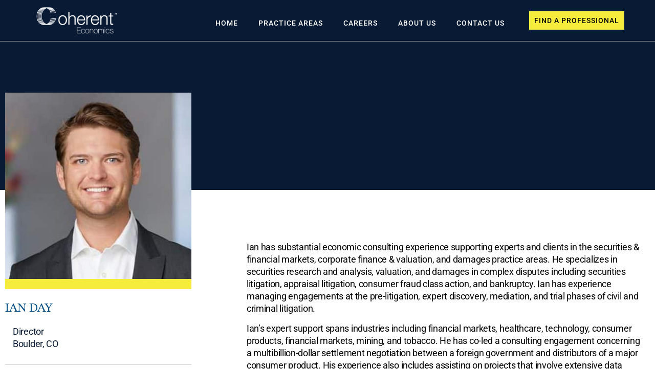

--- FILE ---
content_type: text/html; charset=UTF-8
request_url: https://coherentecon.com/find-a-professional/ian-day/
body_size: 21926
content:
<!doctype html>
<html lang="en-US">
<head>
	<meta charset="UTF-8">
	<meta name="viewport" content="width=device-width, initial-scale=1">
	<link rel="profile" href="https://gmpg.org/xfn/11">
	<meta name='robots' content='index, follow, max-image-preview:large, max-snippet:-1, max-video-preview:-1' />

            <script data-no-defer="1" data-ezscrex="false" data-cfasync="false" data-pagespeed-no-defer data-cookieconsent="ignore">
                var ctPublicFunctions = {"_ajax_nonce":"3a9f818c4e","_rest_nonce":"11fd88d8a1","_ajax_url":"\/wp-admin\/admin-ajax.php","_rest_url":"https:\/\/coherentecon.com\/wp-json\/","data__cookies_type":"alternative","data__ajax_type":"rest","data__bot_detector_enabled":"0","data__frontend_data_log_enabled":1,"cookiePrefix":"","wprocket_detected":false,"host_url":"coherentecon.com","text__ee_click_to_select":"Click to select the whole data","text__ee_original_email":"The complete one is","text__ee_got_it":"Got it","text__ee_blocked":"Blocked","text__ee_cannot_connect":"Cannot connect","text__ee_cannot_decode":"Can not decode email. Unknown reason","text__ee_email_decoder":"CleanTalk email decoder","text__ee_wait_for_decoding":"The magic is on the way!","text__ee_decoding_process":"Please wait a few seconds while we decode the contact data."}
            </script>
        
            <script data-no-defer="1" data-ezscrex="false" data-cfasync="false" data-pagespeed-no-defer data-cookieconsent="ignore">
                var ctPublic = {"_ajax_nonce":"3a9f818c4e","settings__forms__check_internal":"0","settings__forms__check_external":"0","settings__forms__force_protection":"0","settings__forms__search_test":"1","settings__forms__wc_add_to_cart":"0","settings__data__bot_detector_enabled":"0","settings__sfw__anti_crawler":0,"blog_home":"https:\/\/coherentecon.com\/","pixel__setting":"3","pixel__enabled":true,"pixel__url":"https:\/\/moderate11-v4.cleantalk.org\/pixel\/9a00fd792e915a32acf5dfe87e4ea6e8.gif","data__email_check_before_post":"1","data__email_check_exist_post":"1","data__cookies_type":"alternative","data__key_is_ok":true,"data__visible_fields_required":true,"wl_brandname":"Anti-Spam by CleanTalk","wl_brandname_short":"CleanTalk","ct_checkjs_key":"a8dd1f5a6397ca7a5ce0fd266c2230e3437c101df4839d9cc2630ee055d17ba3","emailEncoderPassKey":"7433392243a813964aed60123857e770","bot_detector_forms_excluded":"W10=","advancedCacheExists":false,"varnishCacheExists":true,"wc_ajax_add_to_cart":false}
            </script>
        
	<!-- This site is optimized with the Yoast SEO plugin v26.6 - https://yoast.com/wordpress/plugins/seo/ -->
	<title>Ian Day | Coherent Economics</title>
	<meta name="description" content="Explore profiles of our experts, including Ian Day, Director at Coherent Economics, supporting clients in markets, valuation, and damages." />
	<link rel="canonical" href="https://coherentecon.com/find-a-professional/ian-day/" />
	<meta property="og:locale" content="en_US" />
	<meta property="og:type" content="article" />
	<meta property="og:title" content="Ian Day | Coherent Economics" />
	<meta property="og:description" content="Explore profiles of our experts, including Ian Day, Director at Coherent Economics, supporting clients in markets, valuation, and damages." />
	<meta property="og:url" content="https://coherentecon.com/find-a-professional/ian-day/" />
	<meta property="og:site_name" content="Coherent Economics" />
	<meta property="article:modified_time" content="2026-01-06T20:48:48+00:00" />
	<meta property="og:image" content="https://coherentecon.com/wp-content/uploads/2022/10/Day-Ian-200930-04268-fave-final-linkedin-1-e1667878463229.jpg" />
	<meta property="og:image:width" content="355" />
	<meta property="og:image:height" content="355" />
	<meta property="og:image:type" content="image/jpeg" />
	<meta name="twitter:card" content="summary_large_image" />
	<meta name="twitter:label1" content="Est. reading time" />
	<meta name="twitter:data1" content="1 minute" />
	<script type="application/ld+json" class="yoast-schema-graph">{"@context":"https://schema.org","@graph":[{"@type":"WebPage","@id":"https://coherentecon.com/find-a-professional/ian-day/","url":"https://coherentecon.com/find-a-professional/ian-day/","name":"Ian Day | Coherent Economics","isPartOf":{"@id":"https://coherentecon.com/#website"},"primaryImageOfPage":{"@id":"https://coherentecon.com/find-a-professional/ian-day/#primaryimage"},"image":{"@id":"https://coherentecon.com/find-a-professional/ian-day/#primaryimage"},"thumbnailUrl":"https://coherentecon.com/wp-content/uploads/2022/10/Day-Ian-200930-04268-fave-final-linkedin-1-e1667878463229.jpg","datePublished":"2022-11-03T16:38:59+00:00","dateModified":"2026-01-06T20:48:48+00:00","description":"Explore profiles of our experts, including Ian Day, Director at Coherent Economics, supporting clients in markets, valuation, and damages.","breadcrumb":{"@id":"https://coherentecon.com/find-a-professional/ian-day/#breadcrumb"},"inLanguage":"en-US","potentialAction":[{"@type":"ReadAction","target":["https://coherentecon.com/find-a-professional/ian-day/"]}]},{"@type":"ImageObject","inLanguage":"en-US","@id":"https://coherentecon.com/find-a-professional/ian-day/#primaryimage","url":"https://coherentecon.com/wp-content/uploads/2022/10/Day-Ian-200930-04268-fave-final-linkedin-1-e1667878463229.jpg","contentUrl":"https://coherentecon.com/wp-content/uploads/2022/10/Day-Ian-200930-04268-fave-final-linkedin-1-e1667878463229.jpg","width":355,"height":355,"caption":"Ian Day"},{"@type":"BreadcrumbList","@id":"https://coherentecon.com/find-a-professional/ian-day/#breadcrumb","itemListElement":[{"@type":"ListItem","position":1,"name":"Home","item":"https://coherentecon.com/"},{"@type":"ListItem","position":2,"name":"Find A Professional","item":"https://coherentecon.com/find-a-professional/"},{"@type":"ListItem","position":3,"name":"Ian Day"}]},{"@type":"WebSite","@id":"https://coherentecon.com/#website","url":"https://coherentecon.com/","name":"Coherent Economics","description":"World-Class Litigation Support","publisher":{"@id":"https://coherentecon.com/#organization"},"potentialAction":[{"@type":"SearchAction","target":{"@type":"EntryPoint","urlTemplate":"https://coherentecon.com/?s={search_term_string}"},"query-input":{"@type":"PropertyValueSpecification","valueRequired":true,"valueName":"search_term_string"}}],"inLanguage":"en-US"},{"@type":"Organization","@id":"https://coherentecon.com/#organization","name":"Coherent Economics","url":"https://coherentecon.com/","logo":{"@type":"ImageObject","inLanguage":"en-US","@id":"https://coherentecon.com/#/schema/logo/image/","url":"https://coherentecon.com/wp-content/uploads/2022/06/COEC_logo_Artboard-1.png","contentUrl":"https://coherentecon.com/wp-content/uploads/2022/06/COEC_logo_Artboard-1.png","width":211,"height":72,"caption":"Coherent Economics"},"image":{"@id":"https://coherentecon.com/#/schema/logo/image/"},"sameAs":["https://www.linkedin.com/company/coherent-economics/"]}]}</script>
	<!-- / Yoast SEO plugin. -->


<link rel='dns-prefetch' href='//www.googletagmanager.com' />
<link rel="alternate" type="application/rss+xml" title="Coherent Economics &raquo; Feed" href="https://coherentecon.com/feed/" />
<link rel="alternate" type="application/rss+xml" title="Coherent Economics &raquo; Comments Feed" href="https://coherentecon.com/comments/feed/" />
<link rel="alternate" title="oEmbed (JSON)" type="application/json+oembed" href="https://coherentecon.com/wp-json/oembed/1.0/embed?url=https%3A%2F%2Fcoherentecon.com%2Ffind-a-professional%2Fian-day%2F" />
<link rel="alternate" title="oEmbed (XML)" type="text/xml+oembed" href="https://coherentecon.com/wp-json/oembed/1.0/embed?url=https%3A%2F%2Fcoherentecon.com%2Ffind-a-professional%2Fian-day%2F&#038;format=xml" />
<style id='wp-img-auto-sizes-contain-inline-css'>
img:is([sizes=auto i],[sizes^="auto," i]){contain-intrinsic-size:3000px 1500px}
/*# sourceURL=wp-img-auto-sizes-contain-inline-css */
</style>
<style id='wp-emoji-styles-inline-css'>

	img.wp-smiley, img.emoji {
		display: inline !important;
		border: none !important;
		box-shadow: none !important;
		height: 1em !important;
		width: 1em !important;
		margin: 0 0.07em !important;
		vertical-align: -0.1em !important;
		background: none !important;
		padding: 0 !important;
	}
/*# sourceURL=wp-emoji-styles-inline-css */
</style>
<link rel='stylesheet' id='cleantalk-public-css-css' href='https://coherentecon.com/wp-content/plugins/cleantalk-spam-protect/css/cleantalk-public.min.css?ver=6.69.2_1769038936' media='all' />
<link rel='stylesheet' id='cleantalk-email-decoder-css-css' href='https://coherentecon.com/wp-content/plugins/cleantalk-spam-protect/css/cleantalk-email-decoder.min.css?ver=6.69.2_1769038936' media='all' />
<link rel='stylesheet' id='contact-form-7-css' href='https://coherentecon.com/wp-content/plugins/contact-form-7/includes/css/styles.css?ver=6.1.4' media='all' />
<link rel='stylesheet' id='wpa-style-css' href='https://coherentecon.com/wp-content/plugins/wp-accessibility/css/wpa-style.css?ver=2.2.6' media='all' />
<style id='wpa-style-inline-css'>
:root { --admin-bar-top : 7px; }
/*# sourceURL=wpa-style-inline-css */
</style>
<link rel='stylesheet' id='hello-elementor-css' href='https://coherentecon.com/wp-content/themes/hello-elementor/style.min.css?ver=3.1.1' media='all' />
<link rel='stylesheet' id='hello-elementor-theme-style-css' href='https://coherentecon.com/wp-content/themes/hello-elementor/theme.min.css?ver=3.1.1' media='all' />
<link rel='stylesheet' id='hello-elementor-header-footer-css' href='https://coherentecon.com/wp-content/themes/hello-elementor/header-footer.min.css?ver=3.1.1' media='all' />
<link rel='stylesheet' id='elementor-frontend-css' href='https://coherentecon.com/wp-content/plugins/elementor/assets/css/frontend.min.css?ver=3.33.5' media='all' />
<link rel='stylesheet' id='elementor-post-83-css' href='https://coherentecon.com/wp-content/uploads/elementor/css/post-83.css?ver=1766004088' media='all' />
<link rel='stylesheet' id='widget-image-css' href='https://coherentecon.com/wp-content/plugins/elementor/assets/css/widget-image.min.css?ver=3.33.5' media='all' />
<link rel='stylesheet' id='widget-nav-menu-css' href='https://coherentecon.com/wp-content/plugins/elementor-pro/assets/css/widget-nav-menu.min.css?ver=3.33.2' media='all' />
<link rel='stylesheet' id='e-sticky-css' href='https://coherentecon.com/wp-content/plugins/elementor-pro/assets/css/modules/sticky.min.css?ver=3.33.2' media='all' />
<link rel='stylesheet' id='e-motion-fx-css' href='https://coherentecon.com/wp-content/plugins/elementor-pro/assets/css/modules/motion-fx.min.css?ver=3.33.2' media='all' />
<link rel='stylesheet' id='widget-heading-css' href='https://coherentecon.com/wp-content/plugins/elementor/assets/css/widget-heading.min.css?ver=3.33.5' media='all' />
<link rel='stylesheet' id='widget-icon-list-css' href='https://coherentecon.com/wp-content/plugins/elementor/assets/css/widget-icon-list.min.css?ver=3.33.5' media='all' />
<link rel='stylesheet' id='widget-post-info-css' href='https://coherentecon.com/wp-content/plugins/elementor-pro/assets/css/widget-post-info.min.css?ver=3.33.2' media='all' />
<link rel='stylesheet' id='elementor-icons-shared-0-css' href='https://coherentecon.com/wp-content/plugins/elementor/assets/lib/font-awesome/css/fontawesome.min.css?ver=5.15.3' media='all' />
<link rel='stylesheet' id='elementor-icons-fa-regular-css' href='https://coherentecon.com/wp-content/plugins/elementor/assets/lib/font-awesome/css/regular.min.css?ver=5.15.3' media='all' />
<link rel='stylesheet' id='elementor-icons-fa-solid-css' href='https://coherentecon.com/wp-content/plugins/elementor/assets/lib/font-awesome/css/solid.min.css?ver=5.15.3' media='all' />
<link rel='stylesheet' id='swiper-css' href='https://coherentecon.com/wp-content/plugins/elementor/assets/lib/swiper/v8/css/swiper.min.css?ver=8.4.5' media='all' />
<link rel='stylesheet' id='e-swiper-css' href='https://coherentecon.com/wp-content/plugins/elementor/assets/css/conditionals/e-swiper.min.css?ver=3.33.5' media='all' />
<link rel='stylesheet' id='widget-spacer-css' href='https://coherentecon.com/wp-content/plugins/elementor/assets/css/widget-spacer.min.css?ver=3.33.5' media='all' />
<link rel='stylesheet' id='elementor-icons-css' href='https://coherentecon.com/wp-content/plugins/elementor/assets/lib/eicons/css/elementor-icons.min.css?ver=5.44.0' media='all' />
<link rel='stylesheet' id='font-awesome-5-all-css' href='https://coherentecon.com/wp-content/plugins/elementor/assets/lib/font-awesome/css/all.min.css?ver=3.33.5' media='all' />
<link rel='stylesheet' id='font-awesome-4-shim-css' href='https://coherentecon.com/wp-content/plugins/elementor/assets/lib/font-awesome/css/v4-shims.min.css?ver=3.33.5' media='all' />
<link rel='stylesheet' id='widget-divider-css' href='https://coherentecon.com/wp-content/plugins/elementor/assets/css/widget-divider.min.css?ver=3.33.5' media='all' />
<link rel='stylesheet' id='widget-posts-css' href='https://coherentecon.com/wp-content/plugins/elementor-pro/assets/css/widget-posts.min.css?ver=3.33.2' media='all' />
<link rel='stylesheet' id='elementor-post-741-css' href='https://coherentecon.com/wp-content/uploads/elementor/css/post-741.css?ver=1766004081' media='all' />
<link rel='stylesheet' id='elementor-post-608-css' href='https://coherentecon.com/wp-content/uploads/elementor/css/post-608.css?ver=1766004082' media='all' />
<link rel='stylesheet' id='elementor-post-9064-css' href='https://coherentecon.com/wp-content/uploads/elementor/css/post-9064.css?ver=1766005710' media='all' />
<link rel='stylesheet' id='taxopress-frontend-css-css' href='https://coherentecon.com/wp-content/plugins/taxopress-pro/assets/frontend/css/frontend.css?ver=3.42.0' media='all' />
<link rel='stylesheet' id='hello-elementor-child-style-css' href='https://coherentecon.com/wp-content/themes/hello-theme-child-master/style.css?ver=1.0.0' media='all' />
<link rel='stylesheet' id='elementor-gf-local-domine-css' href='https://live-coherenteconomics.pantheonsite.io/wp-content/uploads/elementor/google-fonts/css/domine.css?ver=1743011378' media='all' />
<link rel='stylesheet' id='elementor-gf-local-roboto-css' href='https://coherentecon.com/wp-content/uploads/elementor/google-fonts/css/roboto.css?ver=1743011397' media='all' />
<link rel='stylesheet' id='elementor-icons-fa-brands-css' href='https://coherentecon.com/wp-content/plugins/elementor/assets/lib/font-awesome/css/brands.min.css?ver=5.15.3' media='all' />
<script src="https://coherentecon.com/wp-content/plugins/cleantalk-spam-protect/js/apbct-public-bundle_gathering.min.js?ver=6.69.2_1769038936" id="apbct-public-bundle_gathering.min-js-js"></script>
<script src="https://coherentecon.com/wp-includes/js/jquery/jquery.min.js?ver=3.7.1" id="jquery-core-js"></script>
<script src="https://coherentecon.com/wp-includes/js/jquery/jquery-migrate.min.js?ver=3.4.1" id="jquery-migrate-js"></script>
<script src="https://coherentecon.com/wp-content/plugins/elementor/assets/lib/font-awesome/js/v4-shims.min.js?ver=3.33.5" id="font-awesome-4-shim-js"></script>
<script src="https://coherentecon.com/wp-content/plugins/taxopress-pro/assets/frontend/js/frontend.js?ver=3.42.0" id="taxopress-frontend-js-js"></script>
<link rel="https://api.w.org/" href="https://coherentecon.com/wp-json/" /><link rel="alternate" title="JSON" type="application/json" href="https://coherentecon.com/wp-json/wp/v2/pages/1816" /><link rel="EditURI" type="application/rsd+xml" title="RSD" href="https://coherentecon.com/xmlrpc.php?rsd" />
<link rel='shortlink' href='https://coherentecon.com/?p=1816' />
<meta name="generator" content="Site Kit by Google 1.168.0" /><link rel="preconnect" href="https://fonts.googleapis.com">
<link rel="preconnect" href="https://fonts.gstatic.com" crossorigin>
<style id="" media="all">/* cyrillic-ext */
@font-face {
  font-family: 'Roboto Serif';
  font-style: normal;
  font-weight: 500;
  font-stretch: 100%;
  font-display: swap;
  src: url(/fonts.gstatic.com/s/robotoserif/v17/R70mjywflP6FLr3gZx7K8UyuXDs9zVwDmXCb8lxYgmuimXPEWoRldX48gvjL4_HUPM_kB_qXekT5JCh01uHN-poF.woff2) format('woff2');
  unicode-range: U+0460-052F, U+1C80-1C8A, U+20B4, U+2DE0-2DFF, U+A640-A69F, U+FE2E-FE2F;
}
/* cyrillic */
@font-face {
  font-family: 'Roboto Serif';
  font-style: normal;
  font-weight: 500;
  font-stretch: 100%;
  font-display: swap;
  src: url(/fonts.gstatic.com/s/robotoserif/v17/R70mjywflP6FLr3gZx7K8UyuXDs9zVwDmXCb8lxYgmuimXPEWoRldX48gvjL4_HUPM_kB_qXekT5LSh01uHN-poF.woff2) format('woff2');
  unicode-range: U+0301, U+0400-045F, U+0490-0491, U+04B0-04B1, U+2116;
}
/* vietnamese */
@font-face {
  font-family: 'Roboto Serif';
  font-style: normal;
  font-weight: 500;
  font-stretch: 100%;
  font-display: swap;
  src: url(/fonts.gstatic.com/s/robotoserif/v17/R70mjywflP6FLr3gZx7K8UyuXDs9zVwDmXCb8lxYgmuimXPEWoRldX48gvjL4_HUPM_kB_qXekT5Jih01uHN-poF.woff2) format('woff2');
  unicode-range: U+0102-0103, U+0110-0111, U+0128-0129, U+0168-0169, U+01A0-01A1, U+01AF-01B0, U+0300-0301, U+0303-0304, U+0308-0309, U+0323, U+0329, U+1EA0-1EF9, U+20AB;
}
/* latin-ext */
@font-face {
  font-family: 'Roboto Serif';
  font-style: normal;
  font-weight: 500;
  font-stretch: 100%;
  font-display: swap;
  src: url(/fonts.gstatic.com/s/robotoserif/v17/R70mjywflP6FLr3gZx7K8UyuXDs9zVwDmXCb8lxYgmuimXPEWoRldX48gvjL4_HUPM_kB_qXekT5Jyh01uHN-poF.woff2) format('woff2');
  unicode-range: U+0100-02BA, U+02BD-02C5, U+02C7-02CC, U+02CE-02D7, U+02DD-02FF, U+0304, U+0308, U+0329, U+1D00-1DBF, U+1E00-1E9F, U+1EF2-1EFF, U+2020, U+20A0-20AB, U+20AD-20C0, U+2113, U+2C60-2C7F, U+A720-A7FF;
}
/* latin */
@font-face {
  font-family: 'Roboto Serif';
  font-style: normal;
  font-weight: 500;
  font-stretch: 100%;
  font-display: swap;
  src: url(/fonts.gstatic.com/s/robotoserif/v17/R70mjywflP6FLr3gZx7K8UyuXDs9zVwDmXCb8lxYgmuimXPEWoRldX48gvjL4_HUPM_kB_qXekT5KSh01uHN-g.woff2) format('woff2');
  unicode-range: U+0000-00FF, U+0131, U+0152-0153, U+02BB-02BC, U+02C6, U+02DA, U+02DC, U+0304, U+0308, U+0329, U+2000-206F, U+20AC, U+2122, U+2191, U+2193, U+2212, U+2215, U+FEFF, U+FFFD;
}
</style>
<style id="" media="all">/* latin-ext */
@font-face {
  font-family: 'Domine';
  font-style: normal;
  font-weight: 400;
  font-display: swap;
  src: url(/fonts.gstatic.com/s/domine/v25/L0x8DFMnlVwD4h3htfqnZypEi0K3.woff2) format('woff2');
  unicode-range: U+0100-02BA, U+02BD-02C5, U+02C7-02CC, U+02CE-02D7, U+02DD-02FF, U+0304, U+0308, U+0329, U+1D00-1DBF, U+1E00-1E9F, U+1EF2-1EFF, U+2020, U+20A0-20AB, U+20AD-20C0, U+2113, U+2C60-2C7F, U+A720-A7FF;
}
/* latin */
@font-face {
  font-family: 'Domine';
  font-style: normal;
  font-weight: 400;
  font-display: swap;
  src: url(/fonts.gstatic.com/s/domine/v25/L0x8DFMnlVwD4h3hu_qnZypEiw.woff2) format('woff2');
  unicode-range: U+0000-00FF, U+0131, U+0152-0153, U+02BB-02BC, U+02C6, U+02DA, U+02DC, U+0304, U+0308, U+0329, U+2000-206F, U+20AC, U+2122, U+2191, U+2193, U+2212, U+2215, U+FEFF, U+FFFD;
}
/* latin-ext */
@font-face {
  font-family: 'Domine';
  font-style: normal;
  font-weight: 500;
  font-display: swap;
  src: url(/fonts.gstatic.com/s/domine/v25/L0x8DFMnlVwD4h3htfqnZypEi0K3.woff2) format('woff2');
  unicode-range: U+0100-02BA, U+02BD-02C5, U+02C7-02CC, U+02CE-02D7, U+02DD-02FF, U+0304, U+0308, U+0329, U+1D00-1DBF, U+1E00-1E9F, U+1EF2-1EFF, U+2020, U+20A0-20AB, U+20AD-20C0, U+2113, U+2C60-2C7F, U+A720-A7FF;
}
/* latin */
@font-face {
  font-family: 'Domine';
  font-style: normal;
  font-weight: 500;
  font-display: swap;
  src: url(/fonts.gstatic.com/s/domine/v25/L0x8DFMnlVwD4h3hu_qnZypEiw.woff2) format('woff2');
  unicode-range: U+0000-00FF, U+0131, U+0152-0153, U+02BB-02BC, U+02C6, U+02DA, U+02DC, U+0304, U+0308, U+0329, U+2000-206F, U+20AC, U+2122, U+2191, U+2193, U+2212, U+2215, U+FEFF, U+FFFD;
}
/* latin-ext */
@font-face {
  font-family: 'Domine';
  font-style: normal;
  font-weight: 600;
  font-display: swap;
  src: url(/fonts.gstatic.com/s/domine/v25/L0x8DFMnlVwD4h3htfqnZypEi0K3.woff2) format('woff2');
  unicode-range: U+0100-02BA, U+02BD-02C5, U+02C7-02CC, U+02CE-02D7, U+02DD-02FF, U+0304, U+0308, U+0329, U+1D00-1DBF, U+1E00-1E9F, U+1EF2-1EFF, U+2020, U+20A0-20AB, U+20AD-20C0, U+2113, U+2C60-2C7F, U+A720-A7FF;
}
/* latin */
@font-face {
  font-family: 'Domine';
  font-style: normal;
  font-weight: 600;
  font-display: swap;
  src: url(/fonts.gstatic.com/s/domine/v25/L0x8DFMnlVwD4h3hu_qnZypEiw.woff2) format('woff2');
  unicode-range: U+0000-00FF, U+0131, U+0152-0153, U+02BB-02BC, U+02C6, U+02DA, U+02DC, U+0304, U+0308, U+0329, U+2000-206F, U+20AC, U+2122, U+2191, U+2193, U+2212, U+2215, U+FEFF, U+FFFD;
}
/* latin-ext */
@font-face {
  font-family: 'Domine';
  font-style: normal;
  font-weight: 700;
  font-display: swap;
  src: url(/fonts.gstatic.com/s/domine/v25/L0x8DFMnlVwD4h3htfqnZypEi0K3.woff2) format('woff2');
  unicode-range: U+0100-02BA, U+02BD-02C5, U+02C7-02CC, U+02CE-02D7, U+02DD-02FF, U+0304, U+0308, U+0329, U+1D00-1DBF, U+1E00-1E9F, U+1EF2-1EFF, U+2020, U+20A0-20AB, U+20AD-20C0, U+2113, U+2C60-2C7F, U+A720-A7FF;
}
/* latin */
@font-face {
  font-family: 'Domine';
  font-style: normal;
  font-weight: 700;
  font-display: swap;
  src: url(/fonts.gstatic.com/s/domine/v25/L0x8DFMnlVwD4h3hu_qnZypEiw.woff2) format('woff2');
  unicode-range: U+0000-00FF, U+0131, U+0152-0153, U+02BB-02BC, U+02C6, U+02DA, U+02DC, U+0304, U+0308, U+0329, U+2000-206F, U+20AC, U+2122, U+2191, U+2193, U+2212, U+2215, U+FEFF, U+FFFD;
}
/* cyrillic-ext */
@font-face {
  font-family: 'STIX Two Text';
  font-style: normal;
  font-weight: 400;
  font-display: swap;
  src: url(/fonts.gstatic.com/s/stixtwotext/v18/YA9Vr02F12Xkf5whdwKf11l0p7OMi93T_dFUYw.woff2) format('woff2');
  unicode-range: U+0460-052F, U+1C80-1C8A, U+20B4, U+2DE0-2DFF, U+A640-A69F, U+FE2E-FE2F;
}
/* cyrillic */
@font-face {
  font-family: 'STIX Two Text';
  font-style: normal;
  font-weight: 400;
  font-display: swap;
  src: url(/fonts.gstatic.com/s/stixtwotext/v18/YA9Vr02F12Xkf5whdwKf11l0p7qMi93T_dFUYw.woff2) format('woff2');
  unicode-range: U+0301, U+0400-045F, U+0490-0491, U+04B0-04B1, U+2116;
}
/* greek */
@font-face {
  font-family: 'STIX Two Text';
  font-style: normal;
  font-weight: 400;
  font-display: swap;
  src: url(/fonts.gstatic.com/s/stixtwotext/v18/YA9Vr02F12Xkf5whdwKf11l0p72Mi93T_dFUYw.woff2) format('woff2');
  unicode-range: U+0370-0377, U+037A-037F, U+0384-038A, U+038C, U+038E-03A1, U+03A3-03FF;
}
/* vietnamese */
@font-face {
  font-family: 'STIX Two Text';
  font-style: normal;
  font-weight: 400;
  font-display: swap;
  src: url(/fonts.gstatic.com/s/stixtwotext/v18/YA9Vr02F12Xkf5whdwKf11l0p7GMi93T_dFUYw.woff2) format('woff2');
  unicode-range: U+0102-0103, U+0110-0111, U+0128-0129, U+0168-0169, U+01A0-01A1, U+01AF-01B0, U+0300-0301, U+0303-0304, U+0308-0309, U+0323, U+0329, U+1EA0-1EF9, U+20AB;
}
/* latin-ext */
@font-face {
  font-family: 'STIX Two Text';
  font-style: normal;
  font-weight: 400;
  font-display: swap;
  src: url(/fonts.gstatic.com/s/stixtwotext/v18/YA9Vr02F12Xkf5whdwKf11l0p7CMi93T_dFUYw.woff2) format('woff2');
  unicode-range: U+0100-02BA, U+02BD-02C5, U+02C7-02CC, U+02CE-02D7, U+02DD-02FF, U+0304, U+0308, U+0329, U+1D00-1DBF, U+1E00-1E9F, U+1EF2-1EFF, U+2020, U+20A0-20AB, U+20AD-20C0, U+2113, U+2C60-2C7F, U+A720-A7FF;
}
/* latin */
@font-face {
  font-family: 'STIX Two Text';
  font-style: normal;
  font-weight: 400;
  font-display: swap;
  src: url(/fonts.gstatic.com/s/stixtwotext/v18/YA9Vr02F12Xkf5whdwKf11l0p76Mi93T_dE.woff2) format('woff2');
  unicode-range: U+0000-00FF, U+0131, U+0152-0153, U+02BB-02BC, U+02C6, U+02DA, U+02DC, U+0304, U+0308, U+0329, U+2000-206F, U+20AC, U+2122, U+2191, U+2193, U+2212, U+2215, U+FEFF, U+FFFD;
}
/* cyrillic-ext */
@font-face {
  font-family: 'STIX Two Text';
  font-style: normal;
  font-weight: 500;
  font-display: swap;
  src: url(/fonts.gstatic.com/s/stixtwotext/v18/YA9Vr02F12Xkf5whdwKf11l0p7OMi93T_dFUYw.woff2) format('woff2');
  unicode-range: U+0460-052F, U+1C80-1C8A, U+20B4, U+2DE0-2DFF, U+A640-A69F, U+FE2E-FE2F;
}
/* cyrillic */
@font-face {
  font-family: 'STIX Two Text';
  font-style: normal;
  font-weight: 500;
  font-display: swap;
  src: url(/fonts.gstatic.com/s/stixtwotext/v18/YA9Vr02F12Xkf5whdwKf11l0p7qMi93T_dFUYw.woff2) format('woff2');
  unicode-range: U+0301, U+0400-045F, U+0490-0491, U+04B0-04B1, U+2116;
}
/* greek */
@font-face {
  font-family: 'STIX Two Text';
  font-style: normal;
  font-weight: 500;
  font-display: swap;
  src: url(/fonts.gstatic.com/s/stixtwotext/v18/YA9Vr02F12Xkf5whdwKf11l0p72Mi93T_dFUYw.woff2) format('woff2');
  unicode-range: U+0370-0377, U+037A-037F, U+0384-038A, U+038C, U+038E-03A1, U+03A3-03FF;
}
/* vietnamese */
@font-face {
  font-family: 'STIX Two Text';
  font-style: normal;
  font-weight: 500;
  font-display: swap;
  src: url(/fonts.gstatic.com/s/stixtwotext/v18/YA9Vr02F12Xkf5whdwKf11l0p7GMi93T_dFUYw.woff2) format('woff2');
  unicode-range: U+0102-0103, U+0110-0111, U+0128-0129, U+0168-0169, U+01A0-01A1, U+01AF-01B0, U+0300-0301, U+0303-0304, U+0308-0309, U+0323, U+0329, U+1EA0-1EF9, U+20AB;
}
/* latin-ext */
@font-face {
  font-family: 'STIX Two Text';
  font-style: normal;
  font-weight: 500;
  font-display: swap;
  src: url(/fonts.gstatic.com/s/stixtwotext/v18/YA9Vr02F12Xkf5whdwKf11l0p7CMi93T_dFUYw.woff2) format('woff2');
  unicode-range: U+0100-02BA, U+02BD-02C5, U+02C7-02CC, U+02CE-02D7, U+02DD-02FF, U+0304, U+0308, U+0329, U+1D00-1DBF, U+1E00-1E9F, U+1EF2-1EFF, U+2020, U+20A0-20AB, U+20AD-20C0, U+2113, U+2C60-2C7F, U+A720-A7FF;
}
/* latin */
@font-face {
  font-family: 'STIX Two Text';
  font-style: normal;
  font-weight: 500;
  font-display: swap;
  src: url(/fonts.gstatic.com/s/stixtwotext/v18/YA9Vr02F12Xkf5whdwKf11l0p76Mi93T_dE.woff2) format('woff2');
  unicode-range: U+0000-00FF, U+0131, U+0152-0153, U+02BB-02BC, U+02C6, U+02DA, U+02DC, U+0304, U+0308, U+0329, U+2000-206F, U+20AC, U+2122, U+2191, U+2193, U+2212, U+2215, U+FEFF, U+FFFD;
}
/* cyrillic-ext */
@font-face {
  font-family: 'STIX Two Text';
  font-style: normal;
  font-weight: 600;
  font-display: swap;
  src: url(/fonts.gstatic.com/s/stixtwotext/v18/YA9Vr02F12Xkf5whdwKf11l0p7OMi93T_dFUYw.woff2) format('woff2');
  unicode-range: U+0460-052F, U+1C80-1C8A, U+20B4, U+2DE0-2DFF, U+A640-A69F, U+FE2E-FE2F;
}
/* cyrillic */
@font-face {
  font-family: 'STIX Two Text';
  font-style: normal;
  font-weight: 600;
  font-display: swap;
  src: url(/fonts.gstatic.com/s/stixtwotext/v18/YA9Vr02F12Xkf5whdwKf11l0p7qMi93T_dFUYw.woff2) format('woff2');
  unicode-range: U+0301, U+0400-045F, U+0490-0491, U+04B0-04B1, U+2116;
}
/* greek */
@font-face {
  font-family: 'STIX Two Text';
  font-style: normal;
  font-weight: 600;
  font-display: swap;
  src: url(/fonts.gstatic.com/s/stixtwotext/v18/YA9Vr02F12Xkf5whdwKf11l0p72Mi93T_dFUYw.woff2) format('woff2');
  unicode-range: U+0370-0377, U+037A-037F, U+0384-038A, U+038C, U+038E-03A1, U+03A3-03FF;
}
/* vietnamese */
@font-face {
  font-family: 'STIX Two Text';
  font-style: normal;
  font-weight: 600;
  font-display: swap;
  src: url(/fonts.gstatic.com/s/stixtwotext/v18/YA9Vr02F12Xkf5whdwKf11l0p7GMi93T_dFUYw.woff2) format('woff2');
  unicode-range: U+0102-0103, U+0110-0111, U+0128-0129, U+0168-0169, U+01A0-01A1, U+01AF-01B0, U+0300-0301, U+0303-0304, U+0308-0309, U+0323, U+0329, U+1EA0-1EF9, U+20AB;
}
/* latin-ext */
@font-face {
  font-family: 'STIX Two Text';
  font-style: normal;
  font-weight: 600;
  font-display: swap;
  src: url(/fonts.gstatic.com/s/stixtwotext/v18/YA9Vr02F12Xkf5whdwKf11l0p7CMi93T_dFUYw.woff2) format('woff2');
  unicode-range: U+0100-02BA, U+02BD-02C5, U+02C7-02CC, U+02CE-02D7, U+02DD-02FF, U+0304, U+0308, U+0329, U+1D00-1DBF, U+1E00-1E9F, U+1EF2-1EFF, U+2020, U+20A0-20AB, U+20AD-20C0, U+2113, U+2C60-2C7F, U+A720-A7FF;
}
/* latin */
@font-face {
  font-family: 'STIX Two Text';
  font-style: normal;
  font-weight: 600;
  font-display: swap;
  src: url(/fonts.gstatic.com/s/stixtwotext/v18/YA9Vr02F12Xkf5whdwKf11l0p76Mi93T_dE.woff2) format('woff2');
  unicode-range: U+0000-00FF, U+0131, U+0152-0153, U+02BB-02BC, U+02C6, U+02DA, U+02DC, U+0304, U+0308, U+0329, U+2000-206F, U+20AC, U+2122, U+2191, U+2193, U+2212, U+2215, U+FEFF, U+FFFD;
}
</style>
<meta name="generator" content="Elementor 3.33.5; features: additional_custom_breakpoints; settings: css_print_method-external, google_font-enabled, font_display-auto">
<style type="text/css">a.st_tag, a.internal_tag, .st_tag, .internal_tag { text-decoration: underline !important; }</style><style type="text/css" id="filter-everything-inline-css">.wpc-orderby-select{width:100%}.wpc-filters-open-button-container{display:none}.wpc-debug-message{padding:16px;font-size:14px;border:1px dashed #ccc;margin-bottom:20px}.wpc-debug-title{visibility:hidden}.wpc-button-inner,.wpc-chip-content{display:flex;align-items:center}.wpc-icon-html-wrapper{position:relative;margin-right:10px;top:2px}.wpc-icon-html-wrapper span{display:block;height:1px;width:18px;border-radius:3px;background:#2c2d33;margin-bottom:4px;position:relative}span.wpc-icon-line-1:after,span.wpc-icon-line-2:after,span.wpc-icon-line-3:after{content:"";display:block;width:3px;height:3px;border:1px solid #2c2d33;background-color:#fff;position:absolute;top:-2px;box-sizing:content-box}span.wpc-icon-line-3:after{border-radius:50%;left:2px}span.wpc-icon-line-1:after{border-radius:50%;left:5px}span.wpc-icon-line-2:after{border-radius:50%;left:12px}body .wpc-filters-open-button-container a.wpc-filters-open-widget,body .wpc-filters-open-button-container a.wpc-open-close-filters-button{display:inline-block;text-align:left;border:1px solid #2c2d33;border-radius:2px;line-height:1.5;padding:7px 12px;background-color:transparent;color:#2c2d33;box-sizing:border-box;text-decoration:none!important;font-weight:400;transition:none;position:relative}@media screen and (max-width:768px){.wpc_show_bottom_widget .wpc-filters-open-button-container,.wpc_show_open_close_button .wpc-filters-open-button-container{display:block}.wpc_show_bottom_widget .wpc-filters-open-button-container{margin-top:1em;margin-bottom:1em}}</style>
			<style>
				.e-con.e-parent:nth-of-type(n+4):not(.e-lazyloaded):not(.e-no-lazyload),
				.e-con.e-parent:nth-of-type(n+4):not(.e-lazyloaded):not(.e-no-lazyload) * {
					background-image: none !important;
				}
				@media screen and (max-height: 1024px) {
					.e-con.e-parent:nth-of-type(n+3):not(.e-lazyloaded):not(.e-no-lazyload),
					.e-con.e-parent:nth-of-type(n+3):not(.e-lazyloaded):not(.e-no-lazyload) * {
						background-image: none !important;
					}
				}
				@media screen and (max-height: 640px) {
					.e-con.e-parent:nth-of-type(n+2):not(.e-lazyloaded):not(.e-no-lazyload),
					.e-con.e-parent:nth-of-type(n+2):not(.e-lazyloaded):not(.e-no-lazyload) * {
						background-image: none !important;
					}
				}
			</style>
			<style class="wpcode-css-snippet">/* light blue: #2176b9;
 * dark blue: #081a34; 
 * yellow: #f6ec3b; */

/* ==== Responsive Overrides ==== */

@media only screen and (max-width: 767px) {
	.elementor-top-section { }
	h3.elementor-heading-title.elementor-size-default { line-height: 1.2!important; }
	h1.elementor-heading-title.elementor-size-default { font-size: 46px!important; line-height: 48px!important; padding-bottom: 25px!important; }
	
	/* ==== Mobile Menu ==== */
	ul#menu-1-9b3f602.elementor-nav-menu li.menu-item-9416 { display: flex!important; background: #f6ec3b!important; }
	.menu-item-9416 { background: #f6ec3b!important; }
	
	ul.elementor-nav-menu { /* width: 100%!important; */ }
	.elementor-741 .elementor-element.elementor-element-6d71838 { width: 100%!important; }
	ul.elementor-nav-menu li a { font-family: 'Roboto', sans serif!important; font-size: 21px!important; line-height: 36px!important; letter-spacing: 0!important;}
	
	/* ==== Home Page ==== */
	.elementor-2 .elementor-element.elementor-element-9494d90:not(.elementor-motion-effects-element-type-background), .elementor-2 .elementor-element.elementor-element-9494d90 > .elementor-motion-effects-container > .elementor-motion-effects-layer { background-position: top center!important;}
	.elementor-2 .elementor-element.elementor-element-5aa6e23 { --arrow-prev-left-position: 0px; --arrow-next-right-position: 0px; margin-bottom: 50px; }
	
	
	#home_hero { padding-top: 225px!important; padding-left: 10px!important; padding-right: 10px!important; } /* Hero background image top */
	.domine h1 { font-size: 62px!important; line-height: 58px!important; padding-bottom: 5px; }
	.domine h2, h2.elementor-heading-title { font-size: 38px!important; line-height: 38px!important; }
	.hmpg-subtext h4 { font-size: 24px!important; line-height: 26px!important; /* margin-bottom: 150px!important; */ }
	.elementor-2 .elementor-element.elementor-element-b636ce0 { padding-bottom: 50px!important; } /* news article */
	.elementor-element-10e6668 { padding-left: 10px!important; padding-right: 10px!important; } /* text section */
	
	.elementor-2 .elementor-element.elementor-element-69f01ff > .elementor-element-populated { border-left: none!important; border-right: none!important; } /* blueboxes */
	
	
	.elementor-cta--valign-bottom .elementor-cta__content { border-bottom: solid 1px #FFFFFF!important; } /* blueboxes */
	.elementor-2 .elementor-element.elementor-element-912fd92 > .elementor-element-populated { border: none!important; }
	.elementor-column.elementor-col-33.elementor-inner-column.elementor-element.elementor-element-8859bd6 { display: none!important; } /* image bleeds right section */
	.elementor-column.elementor-col-33.elementor-inner-column.elementor-element.elementor-element-2da3370 { padding: 0 10px 50px 10px!important; } /* image bleeds right section */
	
	/* ==== Find a Professional (Ajax Search) ==== */
	.asp_w.asp_s.searchsettings form, .asp_w.asp_sb.searchsettings form { display: flex!important; align-content: space-around!important; justify-content: space-evenly!important; }
	.asp_r_btn_div { margin-left: 10px!important; }
	.asp_w .asp_m .asp_m_6 .asp_m_6_1 .wpdreams_asp_sc .wpdreams_asp_sc-6 .ajaxsearchpro .asp_main_container .asp_non_compact { display: none!important; }
	
	/* ==== Related Professionals on Practice Areas Pages ==== */
	.elementor-2433 .elementor-element.elementor-element-5ba3de7e .elementor-post__thumbnail__link { width: unset; }
	.elementor-2433 .elementor-element.elementor-element-5ba3de7e { width: 100%!important; padding: 0 20px!important; }
	
	.related-professionals .elementor-post__thumbnail__link { width: unset!important; }
	
	
	
	
}


@media only screen and (max-width: 1100px) {
	
}


@media only screen and (max-width: 1000px) {
	
}
</style><style class="wpcode-css-snippet">/* light blue: #2176b9;
 * dark blue: #081a34; 
 * yellow: #f6ec3b; */

/* body.qode-chrome .container_inner, body.qode-safari .container_inner { margin-top: -25px!important; padding-top: 25px!important; } */ /* required for menu to be sticky */
p a { color: #2176b9!important; }
header { display: initial!important; }
h1, h2 {font-family: Georgia, 'STIX Two Text', serif!important; letter-spacing: -1.0!important;}
h3, h4, h5 {font-family: Arial, 'Roboto', sans-serif; }	
body { font-family: Arial, 'Open Sans', sans-serif;}
h1.entry-title { display: none;}
p, ul { margin-bottom: 15px; }
li { margin-bottom: 10px; list-style-position: outside; }
ul { margin-left: 15px!important; }
.footer-text a { color: #B5B6B6!important; }
.footer-text a:hover { color: #f6ec3b!important; }

/* ==== Find/Sort A Professional filters (FAP test page only) ==== */
#profindsort { z-index: 800;} /* stops pesky scroll over menu issue */
/* #profindsort .elementor-posts .elementor-post { padding: 0px 40px!important; } */
.wpc-horizontal-layout .wpc-filter-layout-submit-button { justify-content: center!important; margin-left: 1.33%; }
#profindsort .wpc-horizontal-layout .wpc-filter-layout-submit-button { }
@media only screen and (max-width: 767px) {
	.elementor-11170 .elementor-element.elementor-element-3057eb7 { padding: 0px 30px; }
	#profindsort .elementor-posts .elementor-post { padding: 0px 40px!important; }
.wpc-horizontal-layout .wpc-filter-layout-submit-button { justify-content: space-between!important; }
}

.elementor-11170 .elementor-element.elementor-element-5d29591 .elementor-posts-container .elementor-post__thumbnail { padding-bottom: calc( 1 * 100% ); }
.profindsort .wpc-filter-content select { padding: 0px!important; width: 240px!important; height: 40px; margin: 10px 15px 10px 0 }
.profindsort .wpc-filters-scroll-container { }
.profindsort .wpc-filters-widget-wrapper { }
.profindsort .wpc-filters-section { margin: 0 auto!important; }
.profindsort .wpc-filter-header { color: #FFFFFF!important; }
.profindsort .elementor-67 .elementor-element.elementor-element-d3d55e6 .elementor-button { width: 220px; height: 40px; }
.profindsort .wpc-filters-section { max-width: 40%; float: left;  }
.profindsort .wpc-filters-scroll-container, .wpc_show_bottom_widget .wpc-widget-top-inside .wpc-inner-widget-chips-wrapper .wpc-filter-chips-list.wpc-empty-chips-container { display: flex; }
.profindsort .wpc-filter-content select { padding: 8px; margin: 0 15px;  }
.profindsort .wpc-filters-scroll-container .wpc-filters-widget-wrapper { margin: 0 auto }
.profindsort .wpc-filter-title { margin-left: 15px; margin-bottom: 0!important; font-size: 14px; color: #FFFFFF!important;}
.profindsort .wpc-posts-found { display: none!important; }
.profindsort .wpc-filter-set-widget-title h5 { display: none!important; }

/* ==== Images ==== */
.elementor-6461 .elementor-element.elementor-element-7adb343 .elementor-posts-container .elementor-post__thumbnail { padding-bottom: calc( 1* 100%)!important; }

/* ==== Email Sign Up (Contact Form 7) ==== */
table.coec-kit-form td { vertical-align: top!important; }
input.wpcf7-form-control.wpcf7-submit:not([disabled]) { margin-top: 5px; }
.coec-kit-form input[submit] { background-color: #f6ec3b!important; }
input.wpcf7-form-control.wpcf7-submit:not([disabled]) { background-color: #f6ec3b!important; border-radius: 0; border: none!important; }
input.wpcf7-form-control.wpcf7-submit:not([disabled]):hover { background-color: #2176b9!important; border: none!important; }
input.wpcf7-form-control.wpcf7-text { padding: 10px; }
.wpcf7 form.sent .wpcf7-response-output, .wpcf7-response-output.wpcf7-mail-sent-ok { background: none!important; border: none!important; color: #FFFFFF!important; }

/* ==== Find A Professional filters (FAP page only) ==== */
.elementor-67 .elementor-element.elementor-element-5d29591 { z-index: 800;} /* stops pesky scroll over menu issue */

/* .wpc-filter-content select { padding: 0px!important; width: 240px!important; height: 40px; margin: 10px 15px 10px 0 }
.wpc-filters-scroll-container { }
.wpc-filters-widget-wrapper { } */
.wpc-filters-section { margin-bottom: 0!important; }
.wpc-filter-header { color: #FFFFFF!important; }
/* .elementor-67 .elementor-element.elementor-element-d3d55e6 .elementor-button { width: 220px; height: 40px; } */
/* .wpc-filters-section { max-width: 40%; float: left;  } 
.wpc-filters-scroll-container, .wpc_show_bottom_widget .wpc-widget-top-inside .wpc-inner-widget-chips-wrapper .wpc-filter-chips-list.wpc-empty-chips-container { display: flex; }
.wpc-filter-content select { padding: 8px; margin: 0 15px;  }
.wpc-filters-scroll-container .wpc-filters-widget-wrapper { margin: 0 auto } */
.wpc-filter-title { margin-left: 15px; margin-bottom: 0!important; font-size: 14px; color: #FFFFFF!important;}
.wpc-posts-found { display: none!important; }
.wpc-filter-set-widget-title h5 { display: none!important; }

/* ==== Ajax Search Pro ====  */
.asp_nores { background-color: #081a34!important; color: #FFFFFF!important; }
#ajaxsearchprores1_1.isotopic .results .item .asp_content, #ajaxsearchprores1_2.isotopic .results .item .asp_content, div.asp_r.asp_r_1.isotopic .results .item .asp_content { border-bottom: solid 5px #f6ec3b; }
#ajaxsearchprobsettings1_1.searchsettings fieldset.asp_s_btn_container .asp_sr_btn_flex { margin-top: 7px; }
#ajaxsearchpro1_1, #ajaxsearchpro1_2, div.asp_m.asp_m_1 { width: 100%!important; }
legend { color: #ffffff; }
.asp_w.asp_s select, .asp_w.asp_sb select {height: 41px!important; }
#ajaxsearchprores1_1.isotopic .results .item .asp_content, #ajaxsearchprores1_2.isotopic .results .item .asp_content, div.asp_r.asp_r_1.isotopic .results .item .asp_content { height: inherit!important; }
#ajaxsearchprosettings1_1.searchsettings fieldset.asp_s_btn_container button.asp_reset_btn.asp_r_btn, #ajaxsearchprosettings1_2.searchsettings fieldset.asp_s_btn_container button.asp_reset_btn.asp_r_btn, #ajaxsearchprobsettings1_1.searchsettings fieldset.asp_s_btn_container button.asp_reset_btn.asp_r_btn, #ajaxsearchprobsettings1_2.searchsettings fieldset.asp_s_btn_container button.asp_reset_btn.asp_r_btn, div.asp_s.asp_s_1.searchsettings fieldset.asp_s_btn_container button.asp_reset_btn.asp_r_btn, div.asp_sb.asp_sb_1.searchsettings fieldset.asp_s_btn_container button.asp_reset_btn.asp_r_btn { padding: 13px 100px!important; }
div.asp_sb.asp_sb_1.searchsettings form, div.asp_sb.asp_sb_1.searchsettings form, div.asp_sb.asp_sb_1.searchsettings form { margin-left: -10px!important; }
div.ajaxsearchpro.searchsettings fieldset .asp_select_single, div.ajaxsearchpro.searchsettings fieldset .asp_select_multiple { padding: 0!important; }
#ajaxsearchpro1_1, #ajaxsearchpro1_2, div.asp_m.asp_m_1 { margin-left: 0px!important; }
div.ajaxsearchpro.searchsettings fieldset .asp_select_single, div.ajaxsearchpro.searchsettings fieldset .asp_select_multiple { margin-right: 10px!important; }
.asp_r_btn_div .asp_reset_btn.asp_r_btn { /* margin: 35px 0 0 0!important; */ margin: 28px 0 0!important; padding: 12px 100px!important; }

/* ==== TaxoPress Taxonomy ==== */ 
.coec_taxonomy #text { }
ul.st-tag-cloud {list-style-type: none; padding-left: 0;}
ul.st-tag-cloud li { margin-top: 10px!important; }
ul.st-tag-cloud li a.st-tags { color: #2176b9!important; font-family: Georgia, 'STIX Two Text', serif!important; font-size: 14px!important; }
.elementor-widget-container .st-post-tags, .post-tags { display: block!important; font-family: 'Georgia', serif; color: #2176b9; font-weight: 500; }
.st-post-tags h5 { font-family: 'Roboto', sans-serif; font-size: 18px; font-weight: 700; color: #000000; text-transform: uppercase; padding-top: 30px; border-top: solid 1px #66666650; }
.elementor-post__thumbnail {border-bottom: solid 15px #f6ec3b; z-index: 999;}

/* ==== Menu ==== */
ul#menu-1-9b3f602.elementor-nav-menu li.menu-item-9416 { display: none; } /* hides mobile FaP menu item on desktop */
ul#menu-1-9b3f602 li.menu-item-2346, ul#menu-1-9b3f602 li.menu-item-2482, ul#menu-1-9b3f602 li.menu-item-2348, ul#menu-1-9b3f602 li.menu-item-2349, ul#menu-1-9b3f602 li.menu-item-2350  { border-bottom: solid 10px #F6EC3B00; padding-bottom: 0px; }
ul#menu-1-9b3f602 li.menu-item-2346:hover, ul#menu-1-9b3f602 li.menu-item-2482:hover, ul#menu-1-9b3f602 li.menu-item-2348:hover, ul#menu-1-9b3f602 li.menu-item-2349:hover, ul#menu-1-9b3f602 li.menu-item-2350:hover { border-bottom: solid 10px #F6EC3B; padding-bottom: 0px; }
ul#menu-1-9b3f602 li.current-menu-item.menu-item-2346, ul#menu-1-9b3f602 li.current-menu-item.menu-item-2482, ul#menu-1-9b3f602 li.current-menu-item.menu-item-2348, ul#menu-1-9b3f602 li.current-menu-item.menu-item-2349, ul#menu-1-9b3f602  li.current-menu-item.menu-item-2350 { border-bottom: solid 10px #F6EC3B; padding-bottom: 0px; }
ul#menu-1-a972f97 li:hover {  }
.elementor-nav-menu--dropdown a { text-transform: uppercase; }
.elementor-nav-menu--dropdown .elementor-item.elementor-item-active, .elementor-nav-menu--dropdown .elementor-item.highlighted, .elementor-nav-menu--dropdown .elementor-item:focus, .elementor-nav-menu--dropdown .elementor-item:hover, .elementor-sub-item.elementor-item-active, .elementor-sub-item.highlighted, .elementor-sub-item:focus, .elementor-sub-item:hover { background: #0A528A!important;  }
.elementor-nav-menu--layout-horizontal { display: flex!important; flex-direction: row!important; justify-content: flex-end!important; }
.e--pointer-double-line .elementor-item:after, .e--pointer-double-line .elementor-item:before, .e--pointer-overline .elementor-item:after, .e--pointer-overline .elementor-item:before, .e--pointer-underline .elementor-item:after, .e--pointer-underline .elementor-item:before { background: none!important; }
ul.elementor-nav-menu sm-vertical li.menu-item a:hover { color: #FFFFFF!important; }

/* ==== Archives ==== */
.elementor-6461 .elementor-element.elementor-element-7adb343 .elementor-posts-container .elementor-post__thumbnail { padding-bottom: unset!important; }
.archives .elementor-post__excerpt p { font-size: 15px!important; line-height: 18px!important; /* white-space: nowrap; */ overflow: hidden; text-overflow: ellipsis; }
.archives .elementor-post__excerpt p:after { content: '...'; margin-left: 0px; display: inline!important; }


/* ==== Menu Blog ==== */
ul#menu-1-76597add li.menu-item-2346, ul#menu-1-76597add li.menu-item-2482, ul#menu-1-76597add li.menu-item-2348, ul#menu-1-76597add li.menu-item-2349, ul#menu-1-76597add li.menu-item-2350  { border-bottom: solid 10px #F6EC3B00; padding-bottom: 0px; }
ul#menu-1-76597add li.menu-item-2346:hover, ul#menu-1-76597add li.menu-item-2482:hover, ul#menu-1-76597add li.menu-item-2348:hover, ul#menu-1-76597add li.menu-item-2349:hover, ul#menu-1-76597add li.menu-item-2350:hover { border-bottom: solid 10px #F6EC3B; padding-bottom: 0px; }

/* ==== Blog (General) ==== */
#categories-2.widget.widget_categories.posts_holder h5, #archives-2.widget.widget_archive.posts_holder h5 { padding-left: 10px!important; border-left: solid 10px #f6ec3b!important; }
#categories-2.widget.widget_categories.posts_holder ul, #archives-2.widget.widget_archive.posts_holder ul { color: #2176b9!important; font-family: 'Georgia', serif!important; }
.post-text { color: #000000; font-family: 'Open Sans', sans-serif; }
.blog_single.blog_holder article .post_text .post_text_inner { color: #000000; }
span.post_author { display: none!important; } /* hides author bc gen settings don't work */
.blog_holder article .post_text h2 .date { /* color: #2176b9; */ color: #000000; background: #f6ec3b; font-size: 70%; padding: 0px 10px;  }

/* ==== Jobs ==== */
.jobs-row-label { font-family: 'Open Sans', sans-serif!important; text-transform: uppercase!important; font-weight: 700!important; color: #000000!important; padding-left: 10px!important; border-left: solid 10px #f6ec3b!important; border-bottom: none!important; padding-bottom: none!important; }
.job-post .jobs-row .jobs-row-label span { border-bottom: none!important; padding-bottom: none!important; }
.job-post .jobs-row.position_title .jobs-row-input { font-size: 36px!important; line-height: 54px; }
.jp-apply-button, .primary-style { background-color: #FFFFFF!important; border: solid 1px #000000!important; color: #000000!important; border-radius: 0px!important;  font-weight: 700!important; }
.jp-apply-button, .primary-style a { color: #000000!important; font-weight: 700!important; }
.jp-apply-button:hover, .primary-style a:hover { color: #FFFFFF!important; background: #000000!important; font-weight: 700!important; }
.jobs-row-input svg { display: none!important; }
.jobs-modal-form h4, .job-post .jobs-row.position_title { color: #000000!important; font-family: 'Georgia', serif!important; text-transform: none!important; font-size: 36px!important; line-height:40px!important; font-weight: 500!important; }
span.modal-close { width: 15px!important; height: 15px!important; }
.job-post { color: #000000!important; }
.jobs-modal-form .choose_file, .jobs-modal-form .choose_file_multi, .jobs-modal-form .choose_file_multi_add { background-color: #FFFFFF!important; border: solid 1px #000000!important; color: #000000!important; border-radius: 0px!important;  font-weight: 700!important; }
.job-post .job-side .job-content-wrap { background: #FFFFFF!important; border: none!important; }
.jobs-modal-form .modal-input-text { background: #FFFFFF!important; border: solid 1px #666666!important; }
.jobs-modal-form .job-submit { background-color: #FFFFFF!important; border: solid 1px #666666!important; color: #000000!important; border-radius: 0px!important;  font-weight: 700!important; }
#job-apply-confirmation { margin: none!important; font-family: 'Open Sans', serif!important; color: #000000!important; }
.job-content {  }
.job-listing, .job-preview { background-color: #FFFFFF!important; border: none!important; }
.job-listing .job-preview a.apply-btn.local { background-color: #FFFFFF; color: #000000; border: solid 1px #000000; font-weight: 700!important; }
a.apply-btn.local { border: solid 1px #000000; border-radius: 0px!important; }
a.apply-btn.local:hover { background: #000000!important; color: #FFFFFF!important; }</style><link rel="icon" href="https://coherentecon.com/wp-content/uploads/2022/06/cropped-COEC_logo_Artboard-6-32x32.png" sizes="32x32" />
<link rel="icon" href="https://coherentecon.com/wp-content/uploads/2022/06/cropped-COEC_logo_Artboard-6-192x192.png" sizes="192x192" />
<link rel="apple-touch-icon" href="https://coherentecon.com/wp-content/uploads/2022/06/cropped-COEC_logo_Artboard-6-180x180.png" />
<meta name="msapplication-TileImage" content="https://coherentecon.com/wp-content/uploads/2022/06/cropped-COEC_logo_Artboard-6-270x270.png" />
		<style id="wp-custom-css">
			.gform_wrapper.gravity-theme .gfield_label {
    color: black;
}		</style>
		</head>
<body class="wp-singular page-template-default page page-id-1816 page-child parent-pageid-67 wp-theme-hello-elementor wp-child-theme-hello-theme-child-master elementor-default elementor-kit-83 elementor-page-9064">


<a class="skip-link screen-reader-text" href="#content">Skip to content</a>

		<header data-elementor-type="header" data-elementor-id="741" class="elementor elementor-741 elementor-location-header" data-elementor-post-type="elementor_library">
					<section class="elementor-section elementor-top-section elementor-element elementor-element-56e698ff elementor-hidden-mobile elementor-hidden-tablet elementor-section-height-min-height elementor-section-boxed elementor-section-height-default elementor-section-items-middle" data-id="56e698ff" data-element_type="section" data-settings="{&quot;background_background&quot;:&quot;classic&quot;,&quot;sticky&quot;:&quot;top&quot;,&quot;motion_fx_motion_fx_scrolling&quot;:&quot;yes&quot;,&quot;motion_fx_scale_effect&quot;:&quot;yes&quot;,&quot;motion_fx_scale_direction&quot;:&quot;in-out&quot;,&quot;motion_fx_scale_speed&quot;:{&quot;unit&quot;:&quot;px&quot;,&quot;size&quot;:4,&quot;sizes&quot;:[]},&quot;motion_fx_scale_range&quot;:{&quot;unit&quot;:&quot;%&quot;,&quot;size&quot;:&quot;&quot;,&quot;sizes&quot;:{&quot;start&quot;:20,&quot;end&quot;:80}},&quot;motion_fx_devices&quot;:[&quot;desktop&quot;,&quot;tablet&quot;,&quot;mobile&quot;],&quot;sticky_on&quot;:[&quot;desktop&quot;,&quot;tablet&quot;,&quot;mobile&quot;],&quot;sticky_offset&quot;:0,&quot;sticky_effects_offset&quot;:0,&quot;sticky_anchor_link_offset&quot;:0}">
						<div class="elementor-container elementor-column-gap-default">
					<div class="elementor-column elementor-col-33 elementor-top-column elementor-element elementor-element-45015640" data-id="45015640" data-element_type="column">
			<div class="elementor-widget-wrap elementor-element-populated">
						<div class="elementor-element elementor-element-a03d65b elementor-widget__width-initial elementor-widget-tablet__width-initial elementor-widget elementor-widget-image" data-id="a03d65b" data-element_type="widget" data-widget_type="image.default">
				<div class="elementor-widget-container">
																<a href="https://coherentecon.com">
							<img loading="lazy" width="434" height="145" src="https://coherentecon.com/wp-content/uploads/2022/08/COEC_Logo_WhiteArtboard-2.png" class="attachment-full size-full wp-image-319" alt="Coherent Economics" srcset="https://coherentecon.com/wp-content/uploads/2022/08/COEC_Logo_WhiteArtboard-2.png 434w, https://coherentecon.com/wp-content/uploads/2022/08/elementor/thumbs/COEC_Logo_WhiteArtboard-2-q9895t3z8dgx00e7ec8a8my7tdnyojshoc817er3zc.png 300w, https://coherentecon.com/wp-content/uploads/2022/08/COEC_Logo_WhiteArtboard-2-150x50.png 150w" sizes="(max-width: 434px) 100vw, 434px" />								</a>
															</div>
				</div>
					</div>
		</div>
				<div class="elementor-column elementor-col-33 elementor-top-column elementor-element elementor-element-08d78f4" data-id="08d78f4" data-element_type="column">
			<div class="elementor-widget-wrap elementor-element-populated">
						<div class="elementor-element elementor-element-9b3f602 elementor-nav-menu__align-end main-menu elementor-widget__width-initial elementor-nav-menu--dropdown-tablet elementor-nav-menu__text-align-aside elementor-nav-menu--toggle elementor-nav-menu--burger elementor-widget elementor-widget-nav-menu" data-id="9b3f602" data-element_type="widget" id="main-menu" data-settings="{&quot;layout&quot;:&quot;horizontal&quot;,&quot;submenu_icon&quot;:{&quot;value&quot;:&quot;&lt;i class=\&quot;fas fa-caret-down\&quot; aria-hidden=\&quot;true\&quot;&gt;&lt;\/i&gt;&quot;,&quot;library&quot;:&quot;fa-solid&quot;},&quot;toggle&quot;:&quot;burger&quot;}" data-widget_type="nav-menu.default">
				<div class="elementor-widget-container">
								<nav aria-label="Menu" class="elementor-nav-menu--main elementor-nav-menu__container elementor-nav-menu--layout-horizontal e--pointer-none">
				<ul id="menu-1-9b3f602" class="elementor-nav-menu"><li class="menu-item menu-item-type-post_type menu-item-object-page menu-item-home menu-item-12550"><a href="https://coherentecon.com/" class="elementor-item">Home</a></li>
<li class="menu-item menu-item-type-post_type menu-item-object-page menu-item-has-children menu-item-12551"><a href="https://coherentecon.com/practice-areas/" class="elementor-item">Practice Areas</a>
<ul class="sub-menu elementor-nav-menu--dropdown">
	<li class="menu-item menu-item-type-post_type menu-item-object-page menu-item-2484"><a href="https://coherentecon.com/practice-areas/accounting-tax/" class="elementor-sub-item">Accounting &#038; Tax</a></li>
	<li class="menu-item menu-item-type-post_type menu-item-object-page menu-item-2485"><a href="https://coherentecon.com/practice-areas/antitrust-competition/" class="elementor-sub-item">Antitrust &#038; Competition</a></li>
	<li class="menu-item menu-item-type-post_type menu-item-object-page menu-item-2486"><a href="https://coherentecon.com/practice-areas/bankruptcy/" class="elementor-sub-item">Bankruptcy</a></li>
	<li class="menu-item menu-item-type-post_type menu-item-object-page menu-item-2487"><a href="https://coherentecon.com/practice-areas/class-action/" class="elementor-sub-item">Class Action</a></li>
	<li class="menu-item menu-item-type-post_type menu-item-object-page menu-item-2488"><a href="https://coherentecon.com/practice-areas/corporate-finance-valuation/" class="elementor-sub-item">Corporate Finance &#038; Valuation</a></li>
	<li class="menu-item menu-item-type-post_type menu-item-object-page menu-item-2489"><a href="https://coherentecon.com/practice-areas/damages/" class="elementor-sub-item">Damages</a></li>
	<li class="menu-item menu-item-type-post_type menu-item-object-page menu-item-2490"><a href="https://coherentecon.com/practice-areas/financial-institutions-payment-systems/" class="elementor-sub-item">Financial Institutions &#038; Payment Systems</a></li>
	<li class="menu-item menu-item-type-post_type menu-item-object-page menu-item-2491"><a href="https://coherentecon.com/practice-areas/fintech-cryptocurrency/" class="elementor-sub-item">FinTech and Cryptocurrency</a></li>
	<li class="menu-item menu-item-type-post_type menu-item-object-page menu-item-2492"><a href="https://coherentecon.com/practice-areas/health-economics/" class="elementor-sub-item">Health Economics</a></li>
	<li class="menu-item menu-item-type-post_type menu-item-object-page menu-item-2493"><a href="https://coherentecon.com/practice-areas/intellectual-property/" class="elementor-sub-item">Intellectual Property</a></li>
	<li class="menu-item menu-item-type-post_type menu-item-object-page menu-item-2494"><a href="https://coherentecon.com/practice-areas/labor-employment/" class="elementor-sub-item">Labor &#038; Employment</a></li>
	<li class="menu-item menu-item-type-post_type menu-item-object-page menu-item-2483"><a href="https://coherentecon.com/practice-areas/securities-financial-markets/" class="elementor-sub-item">Securities &#038; Financial Markets</a></li>
</ul>
</li>
<li class="menu-item menu-item-type-post_type menu-item-object-page menu-item-has-children menu-item-12545"><a href="https://coherentecon.com/careers/" class="elementor-item">Careers</a>
<ul class="sub-menu elementor-nav-menu--dropdown">
	<li class="menu-item menu-item-type-post_type menu-item-object-page menu-item-12547"><a href="https://coherentecon.com/careers/" class="elementor-sub-item">Careers</a></li>
	<li class="menu-item menu-item-type-post_type menu-item-object-page menu-item-6529"><a href="https://coherentecon.com/job-openings/" class="elementor-sub-item">Opportunities</a></li>
</ul>
</li>
<li class="menu-item menu-item-type-post_type menu-item-object-page menu-item-12554"><a href="https://coherentecon.com/about-us/" class="elementor-item">About Us</a></li>
<li class="menu-item menu-item-type-post_type menu-item-object-page menu-item-12552"><a href="https://coherentecon.com/contact-us/" class="elementor-item">Contact Us</a></li>
<li class="menu-item menu-item-type-post_type menu-item-object-page current-page-ancestor menu-item-9416"><a href="https://coherentecon.com/find-a-professional/" class="elementor-item">Find A Professional</a></li>
</ul>			</nav>
					<div class="elementor-menu-toggle" role="button" tabindex="0" aria-label="Menu Toggle" aria-expanded="false">
			<i aria-hidden="true" role="presentation" class="elementor-menu-toggle__icon--open eicon-menu-bar"></i><i aria-hidden="true" role="presentation" class="elementor-menu-toggle__icon--close eicon-close"></i>		</div>
					<nav class="elementor-nav-menu--dropdown elementor-nav-menu__container" aria-hidden="true">
				<ul id="menu-2-9b3f602" class="elementor-nav-menu"><li class="menu-item menu-item-type-post_type menu-item-object-page menu-item-home menu-item-12550"><a href="https://coherentecon.com/" class="elementor-item" tabindex="-1">Home</a></li>
<li class="menu-item menu-item-type-post_type menu-item-object-page menu-item-has-children menu-item-12551"><a href="https://coherentecon.com/practice-areas/" class="elementor-item" tabindex="-1">Practice Areas</a>
<ul class="sub-menu elementor-nav-menu--dropdown">
	<li class="menu-item menu-item-type-post_type menu-item-object-page menu-item-2484"><a href="https://coherentecon.com/practice-areas/accounting-tax/" class="elementor-sub-item" tabindex="-1">Accounting &#038; Tax</a></li>
	<li class="menu-item menu-item-type-post_type menu-item-object-page menu-item-2485"><a href="https://coherentecon.com/practice-areas/antitrust-competition/" class="elementor-sub-item" tabindex="-1">Antitrust &#038; Competition</a></li>
	<li class="menu-item menu-item-type-post_type menu-item-object-page menu-item-2486"><a href="https://coherentecon.com/practice-areas/bankruptcy/" class="elementor-sub-item" tabindex="-1">Bankruptcy</a></li>
	<li class="menu-item menu-item-type-post_type menu-item-object-page menu-item-2487"><a href="https://coherentecon.com/practice-areas/class-action/" class="elementor-sub-item" tabindex="-1">Class Action</a></li>
	<li class="menu-item menu-item-type-post_type menu-item-object-page menu-item-2488"><a href="https://coherentecon.com/practice-areas/corporate-finance-valuation/" class="elementor-sub-item" tabindex="-1">Corporate Finance &#038; Valuation</a></li>
	<li class="menu-item menu-item-type-post_type menu-item-object-page menu-item-2489"><a href="https://coherentecon.com/practice-areas/damages/" class="elementor-sub-item" tabindex="-1">Damages</a></li>
	<li class="menu-item menu-item-type-post_type menu-item-object-page menu-item-2490"><a href="https://coherentecon.com/practice-areas/financial-institutions-payment-systems/" class="elementor-sub-item" tabindex="-1">Financial Institutions &#038; Payment Systems</a></li>
	<li class="menu-item menu-item-type-post_type menu-item-object-page menu-item-2491"><a href="https://coherentecon.com/practice-areas/fintech-cryptocurrency/" class="elementor-sub-item" tabindex="-1">FinTech and Cryptocurrency</a></li>
	<li class="menu-item menu-item-type-post_type menu-item-object-page menu-item-2492"><a href="https://coherentecon.com/practice-areas/health-economics/" class="elementor-sub-item" tabindex="-1">Health Economics</a></li>
	<li class="menu-item menu-item-type-post_type menu-item-object-page menu-item-2493"><a href="https://coherentecon.com/practice-areas/intellectual-property/" class="elementor-sub-item" tabindex="-1">Intellectual Property</a></li>
	<li class="menu-item menu-item-type-post_type menu-item-object-page menu-item-2494"><a href="https://coherentecon.com/practice-areas/labor-employment/" class="elementor-sub-item" tabindex="-1">Labor &#038; Employment</a></li>
	<li class="menu-item menu-item-type-post_type menu-item-object-page menu-item-2483"><a href="https://coherentecon.com/practice-areas/securities-financial-markets/" class="elementor-sub-item" tabindex="-1">Securities &#038; Financial Markets</a></li>
</ul>
</li>
<li class="menu-item menu-item-type-post_type menu-item-object-page menu-item-has-children menu-item-12545"><a href="https://coherentecon.com/careers/" class="elementor-item" tabindex="-1">Careers</a>
<ul class="sub-menu elementor-nav-menu--dropdown">
	<li class="menu-item menu-item-type-post_type menu-item-object-page menu-item-12547"><a href="https://coherentecon.com/careers/" class="elementor-sub-item" tabindex="-1">Careers</a></li>
	<li class="menu-item menu-item-type-post_type menu-item-object-page menu-item-6529"><a href="https://coherentecon.com/job-openings/" class="elementor-sub-item" tabindex="-1">Opportunities</a></li>
</ul>
</li>
<li class="menu-item menu-item-type-post_type menu-item-object-page menu-item-12554"><a href="https://coherentecon.com/about-us/" class="elementor-item" tabindex="-1">About Us</a></li>
<li class="menu-item menu-item-type-post_type menu-item-object-page menu-item-12552"><a href="https://coherentecon.com/contact-us/" class="elementor-item" tabindex="-1">Contact Us</a></li>
<li class="menu-item menu-item-type-post_type menu-item-object-page current-page-ancestor menu-item-9416"><a href="https://coherentecon.com/find-a-professional/" class="elementor-item" tabindex="-1">Find A Professional</a></li>
</ul>			</nav>
						</div>
				</div>
					</div>
		</div>
				<div class="elementor-column elementor-col-33 elementor-top-column elementor-element elementor-element-71e68e46 elementor-hidden-phone" data-id="71e68e46" data-element_type="column">
			<div class="elementor-widget-wrap elementor-element-populated">
						<section class="elementor-section elementor-inner-section elementor-element elementor-element-34c8413 elementor-section-boxed elementor-section-height-default elementor-section-height-default" data-id="34c8413" data-element_type="section">
						<div class="elementor-container elementor-column-gap-no">
					<div class="elementor-column elementor-col-100 elementor-inner-column elementor-element elementor-element-5d4dc1b" data-id="5d4dc1b" data-element_type="column">
			<div class="elementor-widget-wrap elementor-element-populated">
						<div class="elementor-element elementor-element-2c0e80c7 elementor-widget__width-auto elementor-widget elementor-widget-button" data-id="2c0e80c7" data-element_type="widget" data-widget_type="button.default">
				<div class="elementor-widget-container">
									<div class="elementor-button-wrapper">
					<a class="elementor-button elementor-button-link elementor-size-xs" href="https://coherentecon.com/find-a-professional/">
						<span class="elementor-button-content-wrapper">
									<span class="elementor-button-text">FIND A PROFESSIONAL</span>
					</span>
					</a>
				</div>
								</div>
				</div>
					</div>
		</div>
					</div>
		</section>
					</div>
		</div>
					</div>
		</section>
				<section class="elementor-section elementor-top-section elementor-element elementor-element-c161326 elementor-hidden-desktop elementor-section-boxed elementor-section-height-default elementor-section-height-default" data-id="c161326" data-element_type="section" data-settings="{&quot;background_background&quot;:&quot;classic&quot;,&quot;sticky&quot;:&quot;bottom&quot;,&quot;sticky_on&quot;:[&quot;desktop&quot;,&quot;tablet&quot;,&quot;mobile&quot;],&quot;sticky_offset&quot;:0,&quot;sticky_effects_offset&quot;:0,&quot;sticky_anchor_link_offset&quot;:0}">
						<div class="elementor-container elementor-column-gap-default">
					<div class="elementor-column elementor-col-100 elementor-top-column elementor-element elementor-element-b876d71" data-id="b876d71" data-element_type="column">
			<div class="elementor-widget-wrap elementor-element-populated">
						<div class="elementor-element elementor-element-dde04f4 elementor-widget__width-initial elementor-widget-tablet__width-initial elementor-widget-mobile__width-auto elementor-widget elementor-widget-image" data-id="dde04f4" data-element_type="widget" data-widget_type="image.default">
				<div class="elementor-widget-container">
																<a href="https://coherentecon.com">
							<img loading="lazy" width="434" height="145" src="https://coherentecon.com/wp-content/uploads/2022/08/COEC_Logo_WhiteArtboard-2.png" class="attachment-large size-large wp-image-319" alt="Coherent Economics" srcset="https://coherentecon.com/wp-content/uploads/2022/08/COEC_Logo_WhiteArtboard-2.png 434w, https://coherentecon.com/wp-content/uploads/2022/08/elementor/thumbs/COEC_Logo_WhiteArtboard-2-q9895t3z8dgx00e7ec8a8my7tdnyojshoc817er3zc.png 300w, https://coherentecon.com/wp-content/uploads/2022/08/COEC_Logo_WhiteArtboard-2-150x50.png 150w" sizes="(max-width: 434px) 100vw, 434px" />								</a>
															</div>
				</div>
				<div class="elementor-element elementor-element-6d71838 elementor-widget-mobile__width-initial elementor-absolute elementor-nav-menu--stretch elementor-nav-menu__text-align-aside elementor-nav-menu--toggle elementor-nav-menu--burger elementor-widget elementor-widget-nav-menu" data-id="6d71838" data-element_type="widget" data-settings="{&quot;layout&quot;:&quot;dropdown&quot;,&quot;_position&quot;:&quot;absolute&quot;,&quot;full_width&quot;:&quot;stretch&quot;,&quot;submenu_icon&quot;:{&quot;value&quot;:&quot;&lt;i class=\&quot;fas fa-caret-down\&quot; aria-hidden=\&quot;true\&quot;&gt;&lt;\/i&gt;&quot;,&quot;library&quot;:&quot;fa-solid&quot;},&quot;toggle&quot;:&quot;burger&quot;}" data-widget_type="nav-menu.default">
				<div class="elementor-widget-container">
							<div class="elementor-menu-toggle" role="button" tabindex="0" aria-label="Menu Toggle" aria-expanded="false">
			<i aria-hidden="true" role="presentation" class="elementor-menu-toggle__icon--open eicon-menu-bar"></i><i aria-hidden="true" role="presentation" class="elementor-menu-toggle__icon--close eicon-close"></i>		</div>
					<nav class="elementor-nav-menu--dropdown elementor-nav-menu__container" aria-hidden="true">
				<ul id="menu-2-6d71838" class="elementor-nav-menu"><li class="menu-item menu-item-type-post_type menu-item-object-page menu-item-home menu-item-12550"><a href="https://coherentecon.com/" class="elementor-item" tabindex="-1">Home</a></li>
<li class="menu-item menu-item-type-post_type menu-item-object-page menu-item-has-children menu-item-12551"><a href="https://coherentecon.com/practice-areas/" class="elementor-item" tabindex="-1">Practice Areas</a>
<ul class="sub-menu elementor-nav-menu--dropdown">
	<li class="menu-item menu-item-type-post_type menu-item-object-page menu-item-2484"><a href="https://coherentecon.com/practice-areas/accounting-tax/" class="elementor-sub-item" tabindex="-1">Accounting &#038; Tax</a></li>
	<li class="menu-item menu-item-type-post_type menu-item-object-page menu-item-2485"><a href="https://coherentecon.com/practice-areas/antitrust-competition/" class="elementor-sub-item" tabindex="-1">Antitrust &#038; Competition</a></li>
	<li class="menu-item menu-item-type-post_type menu-item-object-page menu-item-2486"><a href="https://coherentecon.com/practice-areas/bankruptcy/" class="elementor-sub-item" tabindex="-1">Bankruptcy</a></li>
	<li class="menu-item menu-item-type-post_type menu-item-object-page menu-item-2487"><a href="https://coherentecon.com/practice-areas/class-action/" class="elementor-sub-item" tabindex="-1">Class Action</a></li>
	<li class="menu-item menu-item-type-post_type menu-item-object-page menu-item-2488"><a href="https://coherentecon.com/practice-areas/corporate-finance-valuation/" class="elementor-sub-item" tabindex="-1">Corporate Finance &#038; Valuation</a></li>
	<li class="menu-item menu-item-type-post_type menu-item-object-page menu-item-2489"><a href="https://coherentecon.com/practice-areas/damages/" class="elementor-sub-item" tabindex="-1">Damages</a></li>
	<li class="menu-item menu-item-type-post_type menu-item-object-page menu-item-2490"><a href="https://coherentecon.com/practice-areas/financial-institutions-payment-systems/" class="elementor-sub-item" tabindex="-1">Financial Institutions &#038; Payment Systems</a></li>
	<li class="menu-item menu-item-type-post_type menu-item-object-page menu-item-2491"><a href="https://coherentecon.com/practice-areas/fintech-cryptocurrency/" class="elementor-sub-item" tabindex="-1">FinTech and Cryptocurrency</a></li>
	<li class="menu-item menu-item-type-post_type menu-item-object-page menu-item-2492"><a href="https://coherentecon.com/practice-areas/health-economics/" class="elementor-sub-item" tabindex="-1">Health Economics</a></li>
	<li class="menu-item menu-item-type-post_type menu-item-object-page menu-item-2493"><a href="https://coherentecon.com/practice-areas/intellectual-property/" class="elementor-sub-item" tabindex="-1">Intellectual Property</a></li>
	<li class="menu-item menu-item-type-post_type menu-item-object-page menu-item-2494"><a href="https://coherentecon.com/practice-areas/labor-employment/" class="elementor-sub-item" tabindex="-1">Labor &#038; Employment</a></li>
	<li class="menu-item menu-item-type-post_type menu-item-object-page menu-item-2483"><a href="https://coherentecon.com/practice-areas/securities-financial-markets/" class="elementor-sub-item" tabindex="-1">Securities &#038; Financial Markets</a></li>
</ul>
</li>
<li class="menu-item menu-item-type-post_type menu-item-object-page menu-item-has-children menu-item-12545"><a href="https://coherentecon.com/careers/" class="elementor-item" tabindex="-1">Careers</a>
<ul class="sub-menu elementor-nav-menu--dropdown">
	<li class="menu-item menu-item-type-post_type menu-item-object-page menu-item-12547"><a href="https://coherentecon.com/careers/" class="elementor-sub-item" tabindex="-1">Careers</a></li>
	<li class="menu-item menu-item-type-post_type menu-item-object-page menu-item-6529"><a href="https://coherentecon.com/job-openings/" class="elementor-sub-item" tabindex="-1">Opportunities</a></li>
</ul>
</li>
<li class="menu-item menu-item-type-post_type menu-item-object-page menu-item-12554"><a href="https://coherentecon.com/about-us/" class="elementor-item" tabindex="-1">About Us</a></li>
<li class="menu-item menu-item-type-post_type menu-item-object-page menu-item-12552"><a href="https://coherentecon.com/contact-us/" class="elementor-item" tabindex="-1">Contact Us</a></li>
<li class="menu-item menu-item-type-post_type menu-item-object-page current-page-ancestor menu-item-9416"><a href="https://coherentecon.com/find-a-professional/" class="elementor-item" tabindex="-1">Find A Professional</a></li>
</ul>			</nav>
						</div>
				</div>
					</div>
		</div>
					</div>
		</section>
				</header>
				<div data-elementor-type="single-page" data-elementor-id="9064" class="elementor elementor-9064 elementor-location-single post-1816 page type-page status-publish has-post-thumbnail hentry location-boulder-co field_of_expertise-bankruptcy field_of_expertise-corporate-finance-valuation field_of_expertise-damages field_of_expertise-intellectual-property field_of_expertise-securities-financial-markets related_fields-financial-services related_fields-healthcare related_fields-retail pro_title-director professionals-professional" data-elementor-post-type="elementor_library">
					<section class="elementor-section elementor-top-section elementor-element elementor-element-30e409f elementor-section-height-min-height elementor-section-stretched elementor-section-boxed elementor-section-height-default elementor-section-items-middle" data-id="30e409f" data-element_type="section" data-settings="{&quot;background_background&quot;:&quot;classic&quot;,&quot;stretch_section&quot;:&quot;section-stretched&quot;}">
							<div class="elementor-background-overlay"></div>
							<div class="elementor-container elementor-column-gap-default">
					<div class="elementor-column elementor-col-100 elementor-top-column elementor-element elementor-element-54e7957c" data-id="54e7957c" data-element_type="column">
			<div class="elementor-widget-wrap">
							</div>
		</div>
					</div>
		</section>
				<section class="elementor-section elementor-top-section elementor-element elementor-element-8166017 elementor-section-stretched elementor-section-boxed elementor-section-height-default elementor-section-height-default" data-id="8166017" data-element_type="section" data-settings="{&quot;stretch_section&quot;:&quot;section-stretched&quot;}">
							<div class="elementor-background-overlay"></div>
							<div class="elementor-container elementor-column-gap-default">
					<div class="elementor-column elementor-col-33 elementor-top-column elementor-element elementor-element-34bef403" data-id="34bef403" data-element_type="column">
			<div class="elementor-widget-wrap elementor-element-populated">
						<section class="elementor-section elementor-inner-section elementor-element elementor-element-c726d16 elementor-section-boxed elementor-section-height-default elementor-section-height-default" data-id="c726d16" data-element_type="section">
						<div class="elementor-container elementor-column-gap-default">
					<div class="elementor-column elementor-col-100 elementor-inner-column elementor-element elementor-element-214a21fd" data-id="214a21fd" data-element_type="column">
			<div class="elementor-widget-wrap elementor-element-populated">
						<div class="elementor-element elementor-element-7505dc3 elementor-widget elementor-widget-theme-post-featured-image elementor-widget-image" data-id="7505dc3" data-element_type="widget" data-widget_type="theme-post-featured-image.default">
				<div class="elementor-widget-container">
															<img loading="lazy" width="355" height="355" src="https://coherentecon.com/wp-content/uploads/2022/10/Day-Ian-200930-04268-fave-final-linkedin-1-e1667878463229.jpg" class="attachment-large size-large wp-image-2055" alt="Ian Day" srcset="https://coherentecon.com/wp-content/uploads/2022/10/Day-Ian-200930-04268-fave-final-linkedin-1-e1667878463229.jpg 355w, https://coherentecon.com/wp-content/uploads/2022/10/Day-Ian-200930-04268-fave-final-linkedin-1-e1667878463229-300x300.jpg 300w, https://coherentecon.com/wp-content/uploads/2022/10/Day-Ian-200930-04268-fave-final-linkedin-1-e1667878463229-150x150.jpg 150w" sizes="(max-width: 355px) 100vw, 355px" />															</div>
				</div>
					</div>
		</div>
					</div>
		</section>
				<div class="elementor-element elementor-element-ea5a10b elementor-widget elementor-widget-theme-post-title elementor-page-title elementor-widget-heading" data-id="ea5a10b" data-element_type="widget" data-widget_type="theme-post-title.default">
				<div class="elementor-widget-container">
					<h1 class="elementor-heading-title elementor-size-default">Ian Day</h1>				</div>
				</div>
				<div class="elementor-element elementor-element-830b9e5 elementor-widget elementor-widget-post-info" data-id="830b9e5" data-element_type="widget" data-widget_type="post-info.default">
				<div class="elementor-widget-container">
							<ul class="elementor-icon-list-items elementor-post-info">
								<li class="elementor-icon-list-item elementor-repeater-item-316fd4d" itemprop="about">
													<span class="elementor-icon-list-text elementor-post-info__item elementor-post-info__item--type-terms">
										<span class="elementor-post-info__terms-list">
				<span class="elementor-post-info__terms-list-item">Director</span>				</span>
					</span>
								</li>
				<li class="elementor-icon-list-item elementor-repeater-item-f6c551a">
													<span class="elementor-icon-list-text elementor-post-info__item elementor-post-info__item--type-custom">
										Boulder, CO					</span>
								</li>
				</ul>
						</div>
				</div>
				<div class="elementor-element elementor-element-62aaf8c1 elementor-widget elementor-widget-wp-widget-simpletags-posttags" data-id="62aaf8c1" data-element_type="widget" data-widget_type="wp-widget-simpletags-posttags.default">
				<div class="elementor-widget-container">
					
<!-- Generated by TaxoPress 3.42.0 - https://wordpress.org/plugins/simple-tags/ -->
	<div class="taxopress-output-wrapper"> <div class="st-post-tags "><h5>Practice Areas</h5> 
	Bankruptcy<br />
Corporate Finance &amp; Valuation<br />
Damages<br />
Intellectual Property<br />
Securities &amp; Financial Markets<br /> </div>
</div>
				</div>
				</div>
				<div class="elementor-element elementor-element-657146d3 elementor-widget elementor-widget-wp-widget-simpletags-posttags" data-id="657146d3" data-element_type="widget" data-widget_type="wp-widget-simpletags-posttags.default">
				<div class="elementor-widget-container">
					
<!-- Generated by TaxoPress 3.42.0 - https://wordpress.org/plugins/simple-tags/ -->
	<div class="taxopress-output-wrapper"> <div class="st-post-tags "><h5>Related Industries</h5> 
	Financial Services<br /> 
Healthcare<br /> 
Retail<br /> </div>
</div>
				</div>
				</div>
					</div>
		</div>
				<div class="elementor-column elementor-col-33 elementor-top-column elementor-element elementor-element-18a1e537" data-id="18a1e537" data-element_type="column">
			<div class="elementor-widget-wrap">
							</div>
		</div>
				<div class="elementor-column elementor-col-33 elementor-top-column elementor-element elementor-element-27fafb89" data-id="27fafb89" data-element_type="column">
			<div class="elementor-widget-wrap elementor-element-populated">
						<div class="elementor-element elementor-element-947f3d7 elementor-widget elementor-widget-theme-post-content" data-id="947f3d7" data-element_type="widget" data-widget_type="theme-post-content.default">
				<div class="elementor-widget-container">
					<p>Ian has substantial economic consulting experience supporting experts and clients in the securities &amp; financial markets, corporate finance &amp; valuation, and damages practice areas. He specializes in securities research and analysis, valuation, and damages in complex disputes including securities litigation, appraisal litigation, consumer fraud class action, and bankruptcy. Ian has experience managing engagements at the pre-litigation, expert discovery, mediation, and trial phases of civil and criminal litigation.</p>
<p>Ian’s expert support spans industries including financial markets, healthcare, technology, consumer products, financial markets, mining, and tobacco. He has co-led a consulting engagement concerning a multibillion-dollar settlement negotiation between a foreign government and distributors of a major consumer product. His experience also includes assisting on projects that involve extensive data preparation, aggregation, and analyses.</p>
<p>Ian graduated from Northwestern University where he earned his B.S. with a double major in Industrial Engineering and Economics. He is currently pursuing an M.B.A. from The University of Chicago Booth School of Business.</p>
		<div data-elementor-type="page" data-elementor-id="5849" class="elementor elementor-5849" data-elementor-post-type="elementor_library">
						<section class="elementor-section elementor-top-section elementor-element elementor-element-7df68953 elementor-section-boxed elementor-section-height-default elementor-section-height-default" data-id="7df68953" data-element_type="section">
							<div class="elementor-background-overlay"></div>
							<div class="elementor-container elementor-column-gap-default">
					<div class="elementor-column elementor-col-100 elementor-top-column elementor-element elementor-element-41a7efaf" data-id="41a7efaf" data-element_type="column">
			<div class="elementor-widget-wrap elementor-element-populated">
						<div class="elementor-element elementor-element-7114a09 elementor-widget elementor-widget-text-editor" data-id="7114a09" data-element_type="widget" data-widget_type="text-editor.default">
				<div class="elementor-widget-container">
									<h3><strong>Connect with Ian Day</strong></h3><p><a href="https://coherentecon.com/wp-content/uploads/2024/01/Ian-L.-Day-CV-2024-01-25.pdf" target="_blank" rel="noopener">View PDF of CV</a></p><p><strong>Call:</strong> <a href="tel:7738280753">(773) 828-0753</a></p><p><strong>Email: </strong><a href="/cdn-cgi/l/email-protection#1e777f70307a7f675e7d71767b6c7b706a7b7d7170307d7173"><span class="__cf_email__" data-cfemail="d2bbb3bcfcb6b3ab92b1bdbab7a0b7bca6b7b1bdbcfcb1bdbf">[email&#160;protected]</span></a></p><p><a href="https://www.linkedin.com/in/ian-day-38938a37/" target="_blank" rel="noopener">Connect on LinkedIn</a></p>								</div>
				</div>
				<div class="elementor-element elementor-element-1ac75e1 elementor-widget elementor-widget-spacer" data-id="1ac75e1" data-element_type="widget" data-widget_type="spacer.default">
				<div class="elementor-widget-container">
							<div class="elementor-spacer">
			<div class="elementor-spacer-inner"></div>
		</div>
						</div>
				</div>
				<div class="elementor-element elementor-element-7b8063c1 elementor-widget elementor-widget-heading" data-id="7b8063c1" data-element_type="widget" data-widget_type="heading.default">
				<div class="elementor-widget-container">
					<h2 class="elementor-heading-title elementor-size-default">Featured News</h2>				</div>
				</div>
				<div class="elementor-element elementor-element-6183405a elementor-grid-3 elementor-grid-tablet-2 elementor-grid-mobile-1 elementor-posts--thumbnail-top elementor-widget elementor-widget-posts" data-id="6183405a" data-element_type="widget" data-settings="{&quot;classic_columns&quot;:&quot;3&quot;,&quot;classic_columns_tablet&quot;:&quot;2&quot;,&quot;classic_columns_mobile&quot;:&quot;1&quot;,&quot;classic_row_gap&quot;:{&quot;unit&quot;:&quot;px&quot;,&quot;size&quot;:35,&quot;sizes&quot;:[]},&quot;classic_row_gap_tablet&quot;:{&quot;unit&quot;:&quot;px&quot;,&quot;size&quot;:&quot;&quot;,&quot;sizes&quot;:[]},&quot;classic_row_gap_mobile&quot;:{&quot;unit&quot;:&quot;px&quot;,&quot;size&quot;:&quot;&quot;,&quot;sizes&quot;:[]}}" data-widget_type="posts.classic">
				<div class="elementor-widget-container">
							<div class="elementor-posts-container elementor-posts elementor-posts--skin-classic elementor-grid" role="list">
				<article class="elementor-post elementor-grid-item post-14590 post type-post status-publish format-standard has-post-thumbnail hentry category-damages category-notable-cases" role="listitem">
				<a class="elementor-post__thumbnail__link" href="https://coherentecon.com/news/second-circuit-upholds-88m-award-using-coherents-damages-methodology/" tabindex="-1" >
			<div class="elementor-post__thumbnail"><img fetchpriority="high" fetchpriority="high" decoding="async" width="300" height="206" src="https://coherentecon.com/wp-content/uploads/2026/01/Blurr-1-300x206.png" class="attachment-medium size-medium wp-image-14594" alt="" srcset="https://coherentecon.com/wp-content/uploads/2026/01/Blurr-1-300x206.png 300w, https://coherentecon.com/wp-content/uploads/2026/01/Blurr-1-150x103.png 150w, https://coherentecon.com/wp-content/uploads/2026/01/Blurr-1.png 500w" sizes="(max-width: 300px) 100vw, 300px" /></div>
		</a>
				<div class="elementor-post__text">
				<h4 class="elementor-post__title">
			<a href="https://coherentecon.com/news/second-circuit-upholds-88m-award-using-coherents-damages-methodology/" >
				Second Circuit Upholds $88M Award Using Coherents’ Damages Methodology			</a>
		</h4>
				<div class="elementor-post__excerpt">
			<p>Judge Brantley Starr granted summary judgment in favor of Vizient, Inc. in an antitrust lawsuit brought by Endure Industries, ruling		</div>
					<div class="elementor-post__read-more-wrapper">
		
		<a class="elementor-post__read-more" href="https://coherentecon.com/news/second-circuit-upholds-88m-award-using-coherents-damages-methodology/" aria-label="Read more about Second Circuit Upholds $88M Award Using Coherents’ Damages Methodology" tabindex="-1" >
			Read More		</a>

					</div>
				</div>
				</article>
				<article class="elementor-post elementor-grid-item post-14159 post type-post status-publish format-standard has-post-thumbnail hentry category-notable-cases category-securities-financial-market" role="listitem">
				<a class="elementor-post__thumbnail__link" href="https://coherentecon.com/news/additional-getty-warrant-investors-secure-summary-judgment-win/" tabindex="-1" >
			<div class="elementor-post__thumbnail"><img decoding="async" width="300" height="206" src="https://coherentecon.com/wp-content/uploads/2025/08/Getty-Case-Win-Graphic-300x206.png" class="attachment-medium size-medium wp-image-14161" alt="" srcset="https://coherentecon.com/wp-content/uploads/2025/08/Getty-Case-Win-Graphic-300x206.png 300w, https://coherentecon.com/wp-content/uploads/2025/08/Getty-Case-Win-Graphic-150x103.png 150w, https://coherentecon.com/wp-content/uploads/2025/08/Getty-Case-Win-Graphic.png 500w" sizes="(max-width: 300px) 100vw, 300px" /></div>
		</a>
				<div class="elementor-post__text">
				<h4 class="elementor-post__title">
			<a href="https://coherentecon.com/news/additional-getty-warrant-investors-secure-summary-judgment-win/" >
				Additional Getty Warrant Investors Secure Summary Judgment Win			</a>
		</h4>
				<div class="elementor-post__excerpt">
			<p>On August 6, 2025, Judge Jed S. Rakoff of the U.S. District Court for the Southern District of New York</p>
		</div>
					<div class="elementor-post__read-more-wrapper">
		
		<a class="elementor-post__read-more" href="https://coherentecon.com/news/additional-getty-warrant-investors-secure-summary-judgment-win/" aria-label="Read more about Additional Getty Warrant Investors Secure Summary Judgment Win" tabindex="-1" >
			Read More		</a>

					</div>
				</div>
				</article>
				<article class="elementor-post elementor-grid-item post-11600 post type-post status-publish format-standard has-post-thumbnail hentry category-damages category-intellectual-property category-notable-cases" role="listitem">
				<a class="elementor-post__thumbnail__link" href="https://coherentecon.com/news/coherent-client-crcm-achieves-51-million-victory-in-spac-warrants-dispute/" tabindex="-1" >
			<div class="elementor-post__thumbnail"><img decoding="async" width="300" height="206" src="https://coherentecon.com/wp-content/uploads/2023/11/CRCM-v-Getty-Banner-300x206.png" class="attachment-medium size-medium wp-image-11601" alt="" srcset="https://coherentecon.com/wp-content/uploads/2023/11/CRCM-v-Getty-Banner-300x206.png 300w, https://coherentecon.com/wp-content/uploads/2023/11/CRCM-v-Getty-Banner-150x103.png 150w, https://coherentecon.com/wp-content/uploads/2023/11/CRCM-v-Getty-Banner-768x527.png 768w, https://coherentecon.com/wp-content/uploads/2023/11/CRCM-v-Getty-Banner.png 1000w" sizes="(max-width: 300px) 100vw, 300px" /></div>
		</a>
				<div class="elementor-post__text">
				<h4 class="elementor-post__title">
			<a href="https://coherentecon.com/news/coherent-client-crcm-achieves-51-million-victory-in-spac-warrants-dispute/" >
				Coherent’s Client CRCM Achieves $51 Million Victory in SPAC Warrants Dispute			</a>
		</h4>
				<div class="elementor-post__excerpt">
			<p>On October 26, 2023, Judge Rakoff of the United States District Court for the Southern District of New York granted</p>
		</div>
					<div class="elementor-post__read-more-wrapper">
		
		<a class="elementor-post__read-more" href="https://coherentecon.com/news/coherent-client-crcm-achieves-51-million-victory-in-spac-warrants-dispute/" aria-label="Read more about Coherent’s Client CRCM Achieves $51 Million Victory in SPAC Warrants Dispute" tabindex="-1" >
			Read More		</a>

					</div>
				</div>
				</article>
				</div>
		
						</div>
				</div>
					</div>
		</div>
					</div>
		</section>
				</div>
		
				</div>
				</div>
					</div>
		</div>
					</div>
		</section>
				<section class="elementor-section elementor-top-section elementor-element elementor-element-6a715af2 elementor-section-stretched elementor-section-boxed elementor-section-height-default elementor-section-height-default" data-id="6a715af2" data-element_type="section" data-settings="{&quot;background_background&quot;:&quot;classic&quot;,&quot;stretch_section&quot;:&quot;section-stretched&quot;}">
						<div class="elementor-container elementor-column-gap-default">
					<div class="elementor-column elementor-col-100 elementor-top-column elementor-element elementor-element-17b2c283" data-id="17b2c283" data-element_type="column">
			<div class="elementor-widget-wrap elementor-element-populated">
						<div class="elementor-element elementor-element-7654bbe elementor-widget elementor-widget-spacer" data-id="7654bbe" data-element_type="widget" data-widget_type="spacer.default">
				<div class="elementor-widget-container">
							<div class="elementor-spacer">
			<div class="elementor-spacer-inner"></div>
		</div>
						</div>
				</div>
					</div>
		</div>
					</div>
		</section>
				</div>
				<footer data-elementor-type="footer" data-elementor-id="608" class="elementor elementor-608 elementor-location-footer" data-elementor-post-type="elementor_library">
					<section class="elementor-section elementor-top-section elementor-element elementor-element-10be75d elementor-section-boxed elementor-section-height-default elementor-section-height-default" data-id="10be75d" data-element_type="section" data-settings="{&quot;background_background&quot;:&quot;classic&quot;}">
						<div class="elementor-container elementor-column-gap-default">
					<div class="elementor-column elementor-col-25 elementor-top-column elementor-element elementor-element-58df1ca" data-id="58df1ca" data-element_type="column">
			<div class="elementor-widget-wrap elementor-element-populated">
						<div class="elementor-element elementor-element-a7e0b7d elementor-widget elementor-widget-heading" data-id="a7e0b7d" data-element_type="widget" data-widget_type="heading.default">
				<div class="elementor-widget-container">
					<h6 class="elementor-heading-title elementor-size-default">Contact Us</h6>				</div>
				</div>
				<div class="elementor-element elementor-element-165273d elementor-align-left elementor-icon-list--layout-traditional elementor-list-item-link-full_width elementor-widget elementor-widget-icon-list" data-id="165273d" data-element_type="widget" data-widget_type="icon-list.default">
				<div class="elementor-widget-container">
							<ul class="elementor-icon-list-items">
							<li class="elementor-icon-list-item">
											<a href="tel:7738281046">

												<span class="elementor-icon-list-icon">
							<i aria-hidden="true" class="fas fa-phone-alt"></i>						</span>
										<span class="elementor-icon-list-text">(773) 828-1046</span>
											</a>
									</li>
								<li class="elementor-icon-list-item">
											<a href="/cdn-cgi/l/email-protection#630a0d050c23000c0b0611060d1706000c0d4d000c0e">

												<span class="elementor-icon-list-icon">
							<i aria-hidden="true" class="far fa-envelope"></i>						</span>
										<span class="elementor-icon-list-text"><span class="__cf_email__" data-cfemail="a6cfc8c0c9e6c5c9cec3d4c3c8d2c3c5c9c888c5c9cb">[email&#160;protected]</span></span>
											</a>
									</li>
								<li class="elementor-icon-list-item">
											<a href="https://www.linkedin.com/company/coherent-economics/">

												<span class="elementor-icon-list-icon">
							<i aria-hidden="true" class="fab fa-linkedin-in"></i>						</span>
										<span class="elementor-icon-list-text"></span>
											</a>
									</li>
						</ul>
						</div>
				</div>
					</div>
		</div>
				<div class="elementor-column elementor-col-25 elementor-top-column elementor-element elementor-element-bea3c74" data-id="bea3c74" data-element_type="column">
			<div class="elementor-widget-wrap elementor-element-populated">
						<div class="elementor-element elementor-element-afd54e3 elementor-widget elementor-widget-heading" data-id="afd54e3" data-element_type="widget" data-widget_type="heading.default">
				<div class="elementor-widget-container">
					<h6 class="elementor-heading-title elementor-size-default">Practice Areas</h6>				</div>
				</div>
				<div class="elementor-element elementor-element-a972f97 footer-menu-pa elementor-nav-menu__align-start elementor-nav-menu--dropdown-tablet elementor-nav-menu__text-align-aside elementor-widget elementor-widget-nav-menu" data-id="a972f97" data-element_type="widget" id="footer-menu-pa" data-settings="{&quot;layout&quot;:&quot;vertical&quot;,&quot;submenu_icon&quot;:{&quot;value&quot;:&quot;&lt;i class=\&quot;fas fa-caret-down\&quot; aria-hidden=\&quot;true\&quot;&gt;&lt;\/i&gt;&quot;,&quot;library&quot;:&quot;fa-solid&quot;}}" data-widget_type="nav-menu.default">
				<div class="elementor-widget-container">
								<nav aria-label="Menu" class="elementor-nav-menu--main elementor-nav-menu__container elementor-nav-menu--layout-vertical e--pointer-underline e--animation-fade">
				<ul id="menu-1-a972f97" class="elementor-nav-menu sm-vertical"><li class="menu-item menu-item-type-post_type menu-item-object-page menu-item-4541"><a href="https://coherentecon.com/practice-areas/accounting-tax/" class="elementor-item">Accounting &#038; Tax</a></li>
<li class="menu-item menu-item-type-post_type menu-item-object-page menu-item-4542"><a href="https://coherentecon.com/practice-areas/antitrust-competition/" class="elementor-item">Antitrust &#038; Competition</a></li>
<li class="menu-item menu-item-type-post_type menu-item-object-page menu-item-4543"><a href="https://coherentecon.com/practice-areas/bankruptcy/" class="elementor-item">Bankruptcy</a></li>
<li class="menu-item menu-item-type-post_type menu-item-object-page menu-item-4544"><a href="https://coherentecon.com/practice-areas/class-action/" class="elementor-item">Class Action</a></li>
<li class="menu-item menu-item-type-post_type menu-item-object-page menu-item-4545"><a href="https://coherentecon.com/practice-areas/corporate-finance-valuation/" class="elementor-item">Corporate Finance &#038; Valuation</a></li>
<li class="menu-item menu-item-type-post_type menu-item-object-page menu-item-4546"><a href="https://coherentecon.com/practice-areas/damages/" class="elementor-item">Damages</a></li>
<li class="menu-item menu-item-type-post_type menu-item-object-page menu-item-4547"><a href="https://coherentecon.com/practice-areas/financial-institutions-payment-systems/" class="elementor-item">Financial Institutions &#038; Payment Systems</a></li>
<li class="menu-item menu-item-type-post_type menu-item-object-page menu-item-4548"><a href="https://coherentecon.com/practice-areas/fintech-cryptocurrency/" class="elementor-item">FinTech and Cryptocurrency</a></li>
<li class="menu-item menu-item-type-post_type menu-item-object-page menu-item-4552"><a href="https://coherentecon.com/practice-areas/health-economics/" class="elementor-item">Health Economics</a></li>
<li class="menu-item menu-item-type-post_type menu-item-object-page menu-item-4550"><a href="https://coherentecon.com/practice-areas/intellectual-property/" class="elementor-item">Intellectual Property</a></li>
<li class="menu-item menu-item-type-post_type menu-item-object-page menu-item-4551"><a href="https://coherentecon.com/practice-areas/labor-employment/" class="elementor-item">Labor &#038; Employment</a></li>
<li class="menu-item menu-item-type-post_type menu-item-object-page menu-item-4555"><a href="https://coherentecon.com/practice-areas/securities-financial-markets/" class="elementor-item">Securities &#038; Financial Markets</a></li>
</ul>			</nav>
						<nav class="elementor-nav-menu--dropdown elementor-nav-menu__container" aria-hidden="true">
				<ul id="menu-2-a972f97" class="elementor-nav-menu sm-vertical"><li class="menu-item menu-item-type-post_type menu-item-object-page menu-item-4541"><a href="https://coherentecon.com/practice-areas/accounting-tax/" class="elementor-item" tabindex="-1">Accounting &#038; Tax</a></li>
<li class="menu-item menu-item-type-post_type menu-item-object-page menu-item-4542"><a href="https://coherentecon.com/practice-areas/antitrust-competition/" class="elementor-item" tabindex="-1">Antitrust &#038; Competition</a></li>
<li class="menu-item menu-item-type-post_type menu-item-object-page menu-item-4543"><a href="https://coherentecon.com/practice-areas/bankruptcy/" class="elementor-item" tabindex="-1">Bankruptcy</a></li>
<li class="menu-item menu-item-type-post_type menu-item-object-page menu-item-4544"><a href="https://coherentecon.com/practice-areas/class-action/" class="elementor-item" tabindex="-1">Class Action</a></li>
<li class="menu-item menu-item-type-post_type menu-item-object-page menu-item-4545"><a href="https://coherentecon.com/practice-areas/corporate-finance-valuation/" class="elementor-item" tabindex="-1">Corporate Finance &#038; Valuation</a></li>
<li class="menu-item menu-item-type-post_type menu-item-object-page menu-item-4546"><a href="https://coherentecon.com/practice-areas/damages/" class="elementor-item" tabindex="-1">Damages</a></li>
<li class="menu-item menu-item-type-post_type menu-item-object-page menu-item-4547"><a href="https://coherentecon.com/practice-areas/financial-institutions-payment-systems/" class="elementor-item" tabindex="-1">Financial Institutions &#038; Payment Systems</a></li>
<li class="menu-item menu-item-type-post_type menu-item-object-page menu-item-4548"><a href="https://coherentecon.com/practice-areas/fintech-cryptocurrency/" class="elementor-item" tabindex="-1">FinTech and Cryptocurrency</a></li>
<li class="menu-item menu-item-type-post_type menu-item-object-page menu-item-4552"><a href="https://coherentecon.com/practice-areas/health-economics/" class="elementor-item" tabindex="-1">Health Economics</a></li>
<li class="menu-item menu-item-type-post_type menu-item-object-page menu-item-4550"><a href="https://coherentecon.com/practice-areas/intellectual-property/" class="elementor-item" tabindex="-1">Intellectual Property</a></li>
<li class="menu-item menu-item-type-post_type menu-item-object-page menu-item-4551"><a href="https://coherentecon.com/practice-areas/labor-employment/" class="elementor-item" tabindex="-1">Labor &#038; Employment</a></li>
<li class="menu-item menu-item-type-post_type menu-item-object-page menu-item-4555"><a href="https://coherentecon.com/practice-areas/securities-financial-markets/" class="elementor-item" tabindex="-1">Securities &#038; Financial Markets</a></li>
</ul>			</nav>
						</div>
				</div>
					</div>
		</div>
				<div class="elementor-column elementor-col-25 elementor-top-column elementor-element elementor-element-16b7b42" data-id="16b7b42" data-element_type="column">
			<div class="elementor-widget-wrap">
							</div>
		</div>
				<div class="elementor-column elementor-col-25 elementor-top-column elementor-element elementor-element-bc59415" data-id="bc59415" data-element_type="column">
			<div class="elementor-widget-wrap elementor-element-populated">
						<div class="elementor-element elementor-element-d54f5a3 elementor-widget elementor-widget-heading" data-id="d54f5a3" data-element_type="widget" data-widget_type="heading.default">
				<div class="elementor-widget-container">
					<h6 class="elementor-heading-title elementor-size-default">Menu</h6>				</div>
				</div>
				<div class="elementor-element elementor-element-049ff17 footer-menu elementor-nav-menu__align-start elementor-nav-menu--dropdown-tablet elementor-nav-menu__text-align-aside elementor-widget elementor-widget-nav-menu" data-id="049ff17" data-element_type="widget" data-settings="{&quot;layout&quot;:&quot;vertical&quot;,&quot;submenu_icon&quot;:{&quot;value&quot;:&quot;&lt;i class=\&quot;fas fa-caret-down\&quot; aria-hidden=\&quot;true\&quot;&gt;&lt;\/i&gt;&quot;,&quot;library&quot;:&quot;fa-solid&quot;}}" data-widget_type="nav-menu.default">
				<div class="elementor-widget-container">
								<nav aria-label="Menu" class="elementor-nav-menu--main elementor-nav-menu__container elementor-nav-menu--layout-vertical e--pointer-none">
				<ul id="menu-1-049ff17" class="elementor-nav-menu sm-vertical"><li class="menu-item menu-item-type-post_type menu-item-object-page menu-item-466"><a href="https://coherentecon.com/practice-areas/" class="elementor-item">Practice Areas</a></li>
<li class="menu-item menu-item-type-post_type menu-item-object-page menu-item-12548"><a href="https://coherentecon.com/careers/" class="elementor-item">Careers</a></li>
<li class="menu-item menu-item-type-post_type menu-item-object-page menu-item-12549"><a href="https://coherentecon.com/about-us/" class="elementor-item">About Us</a></li>
<li class="menu-item menu-item-type-post_type menu-item-object-page menu-item-463"><a href="https://coherentecon.com/contact-us/" class="elementor-item">Contact Us</a></li>
<li class="menu-item menu-item-type-post_type menu-item-object-page menu-item-7972"><a href="https://coherentecon.com/news/" class="elementor-item">News</a></li>
</ul>			</nav>
						<nav class="elementor-nav-menu--dropdown elementor-nav-menu__container" aria-hidden="true">
				<ul id="menu-2-049ff17" class="elementor-nav-menu sm-vertical"><li class="menu-item menu-item-type-post_type menu-item-object-page menu-item-466"><a href="https://coherentecon.com/practice-areas/" class="elementor-item" tabindex="-1">Practice Areas</a></li>
<li class="menu-item menu-item-type-post_type menu-item-object-page menu-item-12548"><a href="https://coherentecon.com/careers/" class="elementor-item" tabindex="-1">Careers</a></li>
<li class="menu-item menu-item-type-post_type menu-item-object-page menu-item-12549"><a href="https://coherentecon.com/about-us/" class="elementor-item" tabindex="-1">About Us</a></li>
<li class="menu-item menu-item-type-post_type menu-item-object-page menu-item-463"><a href="https://coherentecon.com/contact-us/" class="elementor-item" tabindex="-1">Contact Us</a></li>
<li class="menu-item menu-item-type-post_type menu-item-object-page menu-item-7972"><a href="https://coherentecon.com/news/" class="elementor-item" tabindex="-1">News</a></li>
</ul>			</nav>
						</div>
				</div>
					</div>
		</div>
					</div>
		</section>
				<section class="elementor-section elementor-top-section elementor-element elementor-element-ba2af5e elementor-section-boxed elementor-section-height-default elementor-section-height-default" data-id="ba2af5e" data-element_type="section" data-settings="{&quot;background_background&quot;:&quot;classic&quot;}">
						<div class="elementor-container elementor-column-gap-default">
					<div class="elementor-column elementor-col-50 elementor-top-column elementor-element elementor-element-7379c01" data-id="7379c01" data-element_type="column">
			<div class="elementor-widget-wrap elementor-element-populated">
						<div class="elementor-element elementor-element-1285749 elementor-widget elementor-widget-text-editor" data-id="1285749" data-element_type="widget" data-widget_type="text-editor.default">
				<div class="elementor-widget-container">
									© 2026 Coherent Economics, LLC. All Rights Reserved.								</div>
				</div>
					</div>
		</div>
				<div class="elementor-column elementor-col-50 elementor-top-column elementor-element elementor-element-595d009" data-id="595d009" data-element_type="column">
			<div class="elementor-widget-wrap elementor-element-populated">
						<div class="elementor-element elementor-element-05b0be2 footer-text elementor-widget elementor-widget-text-editor" data-id="05b0be2" data-element_type="widget" data-widget_type="text-editor.default">
				<div class="elementor-widget-container">
									<div style="font-size: 13px!important;color: #B5B6B6!important"><a href="https://coherentecon.com/privacy-policy/">Privacy Statement</a></div></a>								</div>
				</div>
					</div>
		</div>
					</div>
		</section>
				</footer>
		
<script data-cfasync="false" src="/cdn-cgi/scripts/5c5dd728/cloudflare-static/email-decode.min.js"></script><script>				
                    document.addEventListener('DOMContentLoaded', function () {
                        setTimeout(function(){
                            if( document.querySelectorAll('[name^=ct_checkjs]').length > 0 ) {
                                if (typeof apbct_public_sendREST === 'function' && typeof apbct_js_keys__set_input_value === 'function') {
                                    apbct_public_sendREST(
                                    'js_keys__get',
                                    { callback: apbct_js_keys__set_input_value })
                                }
                            }
                        },0)					    
                    })				
                </script><script type="speculationrules">
{"prefetch":[{"source":"document","where":{"and":[{"href_matches":"/*"},{"not":{"href_matches":["/wp-*.php","/wp-admin/*","/wp-content/uploads/*","/wp-content/*","/wp-content/plugins/*","/wp-content/themes/hello-theme-child-master/*","/wp-content/themes/hello-elementor/*","/*\\?(.+)"]}},{"not":{"selector_matches":"a[rel~=\"nofollow\"]"}},{"not":{"selector_matches":".no-prefetch, .no-prefetch a"}}]},"eagerness":"conservative"}]}
</script>
<div class="wpc-filters-overlay"></div>
			<script>
				const lazyloadRunObserver = () => {
					const lazyloadBackgrounds = document.querySelectorAll( `.e-con.e-parent:not(.e-lazyloaded)` );
					const lazyloadBackgroundObserver = new IntersectionObserver( ( entries ) => {
						entries.forEach( ( entry ) => {
							if ( entry.isIntersecting ) {
								let lazyloadBackground = entry.target;
								if( lazyloadBackground ) {
									lazyloadBackground.classList.add( 'e-lazyloaded' );
								}
								lazyloadBackgroundObserver.unobserve( entry.target );
							}
						});
					}, { rootMargin: '200px 0px 200px 0px' } );
					lazyloadBackgrounds.forEach( ( lazyloadBackground ) => {
						lazyloadBackgroundObserver.observe( lazyloadBackground );
					} );
				};
				const events = [
					'DOMContentLoaded',
					'elementor/lazyload/observe',
				];
				events.forEach( ( event ) => {
					document.addEventListener( event, lazyloadRunObserver );
				} );
			</script>
			<link rel='stylesheet' id='elementor-post-5849-css' href='https://coherentecon.com/wp-content/uploads/elementor/css/post-5849.css?ver=1766065552' media='all' />
<script src="https://coherentecon.com/wp-includes/js/dist/hooks.min.js?ver=dd5603f07f9220ed27f1" id="wp-hooks-js"></script>
<script src="https://coherentecon.com/wp-includes/js/dist/i18n.min.js?ver=c26c3dc7bed366793375" id="wp-i18n-js"></script>
<script id="wp-i18n-js-after">
wp.i18n.setLocaleData( { 'text direction\u0004ltr': [ 'ltr' ] } );
//# sourceURL=wp-i18n-js-after
</script>
<script src="https://coherentecon.com/wp-content/plugins/contact-form-7/includes/swv/js/index.js?ver=6.1.4" id="swv-js"></script>
<script id="contact-form-7-js-before">
var wpcf7 = {
    "api": {
        "root": "https:\/\/coherentecon.com\/wp-json\/",
        "namespace": "contact-form-7\/v1"
    },
    "cached": 1
};
//# sourceURL=contact-form-7-js-before
</script>
<script src="https://coherentecon.com/wp-content/plugins/contact-form-7/includes/js/index.js?ver=6.1.4" id="contact-form-7-js"></script>
<script src="https://coherentecon.com/wp-content/themes/hello-elementor/assets/js/hello-frontend.min.js?ver=3.1.1" id="hello-theme-frontend-js"></script>
<script src="https://coherentecon.com/wp-content/plugins/elementor/assets/js/webpack.runtime.min.js?ver=3.33.5" id="elementor-webpack-runtime-js"></script>
<script src="https://coherentecon.com/wp-content/plugins/elementor/assets/js/frontend-modules.min.js?ver=3.33.5" id="elementor-frontend-modules-js"></script>
<script src="https://coherentecon.com/wp-includes/js/jquery/ui/core.min.js?ver=1.13.3" id="jquery-ui-core-js"></script>
<script id="elementor-frontend-js-before">
var elementorFrontendConfig = {"environmentMode":{"edit":false,"wpPreview":false,"isScriptDebug":false},"i18n":{"shareOnFacebook":"Share on Facebook","shareOnTwitter":"Share on Twitter","pinIt":"Pin it","download":"Download","downloadImage":"Download image","fullscreen":"Fullscreen","zoom":"Zoom","share":"Share","playVideo":"Play Video","previous":"Previous","next":"Next","close":"Close","a11yCarouselPrevSlideMessage":"Previous slide","a11yCarouselNextSlideMessage":"Next slide","a11yCarouselFirstSlideMessage":"This is the first slide","a11yCarouselLastSlideMessage":"This is the last slide","a11yCarouselPaginationBulletMessage":"Go to slide"},"is_rtl":false,"breakpoints":{"xs":0,"sm":480,"md":768,"lg":1025,"xl":1440,"xxl":1600},"responsive":{"breakpoints":{"mobile":{"label":"Mobile Portrait","value":767,"default_value":767,"direction":"max","is_enabled":true},"mobile_extra":{"label":"Mobile Landscape","value":880,"default_value":880,"direction":"max","is_enabled":false},"tablet":{"label":"Tablet Portrait","value":1024,"default_value":1024,"direction":"max","is_enabled":true},"tablet_extra":{"label":"Tablet Landscape","value":1200,"default_value":1200,"direction":"max","is_enabled":false},"laptop":{"label":"Laptop","value":1366,"default_value":1366,"direction":"max","is_enabled":false},"widescreen":{"label":"Widescreen","value":2400,"default_value":2400,"direction":"min","is_enabled":false}},"hasCustomBreakpoints":false},"version":"3.33.5","is_static":false,"experimentalFeatures":{"additional_custom_breakpoints":true,"theme_builder_v2":true,"hello-theme-header-footer":true,"home_screen":true,"global_classes_should_enforce_capabilities":true,"e_variables":true,"cloud-library":true,"e_opt_in_v4_page":true,"import-export-customization":true,"e_pro_variables":true},"urls":{"assets":"https:\/\/coherentecon.com\/wp-content\/plugins\/elementor\/assets\/","ajaxurl":"https:\/\/coherentecon.com\/wp-admin\/admin-ajax.php","uploadUrl":"https:\/\/coherentecon.com\/wp-content\/uploads"},"nonces":{"floatingButtonsClickTracking":"7ddcf8dea7"},"swiperClass":"swiper","settings":{"page":[],"editorPreferences":[]},"kit":{"active_breakpoints":["viewport_mobile","viewport_tablet"],"global_image_lightbox":"yes","lightbox_enable_counter":"yes","lightbox_enable_fullscreen":"yes","lightbox_enable_zoom":"yes","lightbox_enable_share":"yes","lightbox_title_src":"title","lightbox_description_src":"description","hello_header_logo_type":"title","hello_header_menu_layout":"horizontal","hello_footer_logo_type":"logo"},"post":{"id":1816,"title":"Ian%20Day%20%7C%20Coherent%20Economics","excerpt":"","featuredImage":"https:\/\/coherentecon.com\/wp-content\/uploads\/2022\/10\/Day-Ian-200930-04268-fave-final-linkedin-1-e1667878463229.jpg"}};
//# sourceURL=elementor-frontend-js-before
</script>
<script src="https://coherentecon.com/wp-content/plugins/elementor/assets/js/frontend.min.js?ver=3.33.5" id="elementor-frontend-js"></script>
<script src="https://coherentecon.com/wp-content/plugins/elementor-pro/assets/lib/smartmenus/jquery.smartmenus.min.js?ver=1.2.1" id="smartmenus-js"></script>
<script src="https://coherentecon.com/wp-content/plugins/elementor-pro/assets/lib/sticky/jquery.sticky.min.js?ver=3.33.2" id="e-sticky-js"></script>
<script src="https://coherentecon.com/wp-content/plugins/elementor/assets/lib/swiper/v8/swiper.min.js?ver=8.4.5" id="swiper-js"></script>
<script src="https://coherentecon.com/wp-includes/js/imagesloaded.min.js?ver=5.0.0" id="imagesloaded-js"></script>
<script id="wp-accessibility-js-extra">
var wpa = {"skiplinks":{"enabled":false,"output":""},"target":"1","tabindex":"1","underline":{"enabled":false,"target":"a"},"videos":"","dir":"ltr","lang":"en-US","titles":"1","labels":"1","wpalabels":{"s":"Search","author":"Name","email":"Email","url":"Website","comment":"Comment"},"alt":"","altSelector":".hentry img[alt]:not([alt=\"\"]), .comment-content img[alt]:not([alt=\"\"]), #content img[alt]:not([alt=\"\"]),.entry-content img[alt]:not([alt=\"\"])","current":"","errors":"","tracking":"1","ajaxurl":"https://coherentecon.com/wp-admin/admin-ajax.php","security":"f1a175aa7b","action":"wpa_stats_action","url":"https://coherentecon.com/find-a-professional/ian-day/","post_id":"1816","continue":"","pause":"Pause video","play":"Play video","restUrl":"https://coherentecon.com/wp-json/wp/v2/media","ldType":"button","ldHome":"https://coherentecon.com","ldText":"\u003Cspan class=\"dashicons dashicons-media-text\" aria-hidden=\"true\"\u003E\u003C/span\u003E\u003Cspan class=\"screen-reader\"\u003ELong Description\u003C/span\u003E"};
//# sourceURL=wp-accessibility-js-extra
</script>
<script src="https://coherentecon.com/wp-content/plugins/wp-accessibility/js/wp-accessibility.min.js?ver=2.2.6" id="wp-accessibility-js" defer data-wp-strategy="defer"></script>
<script src="https://coherentecon.com/wp-content/plugins/elementor-pro/assets/js/webpack-pro.runtime.min.js?ver=3.33.2" id="elementor-pro-webpack-runtime-js"></script>
<script id="elementor-pro-frontend-js-before">
var ElementorProFrontendConfig = {"ajaxurl":"https:\/\/coherentecon.com\/wp-admin\/admin-ajax.php","nonce":"e79ddfa300","urls":{"assets":"https:\/\/coherentecon.com\/wp-content\/plugins\/elementor-pro\/assets\/","rest":"https:\/\/coherentecon.com\/wp-json\/"},"settings":{"lazy_load_background_images":true},"popup":{"hasPopUps":false},"shareButtonsNetworks":{"facebook":{"title":"Facebook","has_counter":true},"twitter":{"title":"Twitter"},"linkedin":{"title":"LinkedIn","has_counter":true},"pinterest":{"title":"Pinterest","has_counter":true},"reddit":{"title":"Reddit","has_counter":true},"vk":{"title":"VK","has_counter":true},"odnoklassniki":{"title":"OK","has_counter":true},"tumblr":{"title":"Tumblr"},"digg":{"title":"Digg"},"skype":{"title":"Skype"},"stumbleupon":{"title":"StumbleUpon","has_counter":true},"mix":{"title":"Mix"},"telegram":{"title":"Telegram"},"pocket":{"title":"Pocket","has_counter":true},"xing":{"title":"XING","has_counter":true},"whatsapp":{"title":"WhatsApp"},"email":{"title":"Email"},"print":{"title":"Print"},"x-twitter":{"title":"X"},"threads":{"title":"Threads"}},"facebook_sdk":{"lang":"en_US","app_id":""},"lottie":{"defaultAnimationUrl":"https:\/\/coherentecon.com\/wp-content\/plugins\/elementor-pro\/modules\/lottie\/assets\/animations\/default.json"}};
//# sourceURL=elementor-pro-frontend-js-before
</script>
<script src="https://coherentecon.com/wp-content/plugins/elementor-pro/assets/js/frontend.min.js?ver=3.33.2" id="elementor-pro-frontend-js"></script>
<script src="https://coherentecon.com/wp-content/plugins/elementor-pro/assets/js/elements-handlers.min.js?ver=3.33.2" id="pro-elements-handlers-js"></script>
<script id="wp-emoji-settings" type="application/json">
{"baseUrl":"https://s.w.org/images/core/emoji/17.0.2/72x72/","ext":".png","svgUrl":"https://s.w.org/images/core/emoji/17.0.2/svg/","svgExt":".svg","source":{"concatemoji":"https://coherentecon.com/wp-includes/js/wp-emoji-release.min.js?ver=7de353fb517a868f8b197c26b7971a66"}}
</script>
<script type="module">
/*! This file is auto-generated */
const a=JSON.parse(document.getElementById("wp-emoji-settings").textContent),o=(window._wpemojiSettings=a,"wpEmojiSettingsSupports"),s=["flag","emoji"];function i(e){try{var t={supportTests:e,timestamp:(new Date).valueOf()};sessionStorage.setItem(o,JSON.stringify(t))}catch(e){}}function c(e,t,n){e.clearRect(0,0,e.canvas.width,e.canvas.height),e.fillText(t,0,0);t=new Uint32Array(e.getImageData(0,0,e.canvas.width,e.canvas.height).data);e.clearRect(0,0,e.canvas.width,e.canvas.height),e.fillText(n,0,0);const a=new Uint32Array(e.getImageData(0,0,e.canvas.width,e.canvas.height).data);return t.every((e,t)=>e===a[t])}function p(e,t){e.clearRect(0,0,e.canvas.width,e.canvas.height),e.fillText(t,0,0);var n=e.getImageData(16,16,1,1);for(let e=0;e<n.data.length;e++)if(0!==n.data[e])return!1;return!0}function u(e,t,n,a){switch(t){case"flag":return n(e,"\ud83c\udff3\ufe0f\u200d\u26a7\ufe0f","\ud83c\udff3\ufe0f\u200b\u26a7\ufe0f")?!1:!n(e,"\ud83c\udde8\ud83c\uddf6","\ud83c\udde8\u200b\ud83c\uddf6")&&!n(e,"\ud83c\udff4\udb40\udc67\udb40\udc62\udb40\udc65\udb40\udc6e\udb40\udc67\udb40\udc7f","\ud83c\udff4\u200b\udb40\udc67\u200b\udb40\udc62\u200b\udb40\udc65\u200b\udb40\udc6e\u200b\udb40\udc67\u200b\udb40\udc7f");case"emoji":return!a(e,"\ud83e\u1fac8")}return!1}function f(e,t,n,a){let r;const o=(r="undefined"!=typeof WorkerGlobalScope&&self instanceof WorkerGlobalScope?new OffscreenCanvas(300,150):document.createElement("canvas")).getContext("2d",{willReadFrequently:!0}),s=(o.textBaseline="top",o.font="600 32px Arial",{});return e.forEach(e=>{s[e]=t(o,e,n,a)}),s}function r(e){var t=document.createElement("script");t.src=e,t.defer=!0,document.head.appendChild(t)}a.supports={everything:!0,everythingExceptFlag:!0},new Promise(t=>{let n=function(){try{var e=JSON.parse(sessionStorage.getItem(o));if("object"==typeof e&&"number"==typeof e.timestamp&&(new Date).valueOf()<e.timestamp+604800&&"object"==typeof e.supportTests)return e.supportTests}catch(e){}return null}();if(!n){if("undefined"!=typeof Worker&&"undefined"!=typeof OffscreenCanvas&&"undefined"!=typeof URL&&URL.createObjectURL&&"undefined"!=typeof Blob)try{var e="postMessage("+f.toString()+"("+[JSON.stringify(s),u.toString(),c.toString(),p.toString()].join(",")+"));",a=new Blob([e],{type:"text/javascript"});const r=new Worker(URL.createObjectURL(a),{name:"wpTestEmojiSupports"});return void(r.onmessage=e=>{i(n=e.data),r.terminate(),t(n)})}catch(e){}i(n=f(s,u,c,p))}t(n)}).then(e=>{for(const n in e)a.supports[n]=e[n],a.supports.everything=a.supports.everything&&a.supports[n],"flag"!==n&&(a.supports.everythingExceptFlag=a.supports.everythingExceptFlag&&a.supports[n]);var t;a.supports.everythingExceptFlag=a.supports.everythingExceptFlag&&!a.supports.flag,a.supports.everything||((t=a.source||{}).concatemoji?r(t.concatemoji):t.wpemoji&&t.twemoji&&(r(t.twemoji),r(t.wpemoji)))});
//# sourceURL=https://coherentecon.com/wp-includes/js/wp-emoji-loader.min.js
</script>

<script defer src="https://static.cloudflareinsights.com/beacon.min.js/vcd15cbe7772f49c399c6a5babf22c1241717689176015" integrity="sha512-ZpsOmlRQV6y907TI0dKBHq9Md29nnaEIPlkf84rnaERnq6zvWvPUqr2ft8M1aS28oN72PdrCzSjY4U6VaAw1EQ==" data-cf-beacon='{"version":"2024.11.0","token":"c26f3e47b02f4ad0a0064d8aeaa9b180","server_timing":{"name":{"cfCacheStatus":true,"cfEdge":true,"cfExtPri":true,"cfL4":true,"cfOrigin":true,"cfSpeedBrain":true},"location_startswith":null}}' crossorigin="anonymous"></script>
</body>
</html>


--- FILE ---
content_type: text/css
request_url: https://coherentecon.com/wp-content/uploads/elementor/css/post-83.css?ver=1766004088
body_size: 585
content:
.elementor-kit-83{--e-global-color-primary:#0A528A;--e-global-color-secondary:#081A34;--e-global-color-text:#000000;--e-global-color-ae26bee:#F6EC3B;--e-global-color-a93c3a1:#FFFFFF;--e-global-color-154688e:#B5B6B6;--e-global-color-780c6db:#5A707D;--e-global-color-7172ae3:#1FB3B6;--e-global-color-46c2889:#2176B9;--e-global-typography-primary-font-family:"Domine";--e-global-typography-primary-font-size:110px;--e-global-typography-primary-font-weight:300;--e-global-typography-primary-text-transform:uppercase;--e-global-typography-primary-font-style:normal;--e-global-typography-primary-text-decoration:none;--e-global-typography-primary-line-height:120px;--e-global-typography-primary-letter-spacing:-3.5px;--e-global-typography-secondary-font-family:"Domine";--e-global-typography-secondary-font-size:70px;--e-global-typography-secondary-font-weight:500;--e-global-typography-secondary-text-transform:none;--e-global-typography-secondary-font-style:normal;--e-global-typography-secondary-text-decoration:none;--e-global-typography-secondary-line-height:66px;--e-global-typography-secondary-letter-spacing:-1px;--e-global-typography-text-font-family:"Roboto";--e-global-typography-text-font-size:18px;--e-global-typography-text-font-weight:400;--e-global-typography-text-text-transform:none;--e-global-typography-text-font-style:normal;--e-global-typography-text-line-height:24px;--e-global-typography-text-letter-spacing:-0.3px;--e-global-typography-accent-font-family:"Domine";--e-global-typography-accent-font-size:55px;--e-global-typography-accent-font-weight:400;--e-global-typography-accent-text-transform:none;--e-global-typography-accent-text-decoration:none;--e-global-typography-accent-line-height:52px;--e-global-typography-accent-letter-spacing:-1.3px;--e-global-typography-71f3e3e-font-family:"Domine";--e-global-typography-71f3e3e-font-size:90px;--e-global-typography-71f3e3e-font-weight:300;--e-global-typography-71f3e3e-text-transform:uppercase;--e-global-typography-71f3e3e-font-style:normal;--e-global-typography-71f3e3e-text-decoration:none;--e-global-typography-71f3e3e-line-height:90px;--e-global-typography-71f3e3e-letter-spacing:-3.5px;--e-global-typography-ba93d0b-font-family:"Roboto";--e-global-typography-ba93d0b-font-size:36px;--e-global-typography-ba93d0b-font-weight:700;--e-global-typography-ba93d0b-text-transform:uppercase;--e-global-typography-ba93d0b-font-style:normal;--e-global-typography-ba93d0b-text-decoration:none;--e-global-typography-ba93d0b-line-height:36px;--e-global-typography-ba93d0b-letter-spacing:-0.5px;--e-global-typography-3637055-font-family:"Roboto";--e-global-typography-3637055-font-size:23px;--e-global-typography-3637055-font-weight:600;--e-global-typography-3637055-text-transform:uppercase;--e-global-typography-3637055-font-style:normal;--e-global-typography-3637055-text-decoration:none;--e-global-typography-3637055-line-height:28px;--e-global-typography-3637055-letter-spacing:0.9px;--e-global-typography-23dee36-font-family:"Roboto";--e-global-typography-23dee36-font-size:17px;--e-global-typography-23dee36-font-weight:800;--e-global-typography-23dee36-text-transform:uppercase;--e-global-typography-23dee36-font-style:normal;--e-global-typography-23dee36-text-decoration:none;--e-global-typography-23dee36-line-height:20px;--e-global-typography-23dee36-letter-spacing:0px;--e-global-typography-2ee3b83-font-family:"Roboto";--e-global-typography-2ee3b83-font-size:23px;--e-global-typography-2ee3b83-font-weight:400;--e-global-typography-2ee3b83-text-transform:uppercase;--e-global-typography-2ee3b83-font-style:normal;--e-global-typography-2ee3b83-text-decoration:none;--e-global-typography-2ee3b83-line-height:25px;--e-global-typography-8616635-font-family:"Roboto";--e-global-typography-8616635-font-size:14px;--e-global-typography-8616635-font-weight:500;--e-global-typography-8616635-text-transform:uppercase;--e-global-typography-8616635-font-style:normal;--e-global-typography-8616635-text-decoration:none;--e-global-typography-8616635-line-height:16px;--e-global-typography-8616635-letter-spacing:1px;--e-global-typography-e38b07a-font-family:"Domine";--e-global-typography-e38b07a-font-size:24px;--e-global-typography-e38b07a-font-weight:400;--e-global-typography-e38b07a-text-transform:uppercase;--e-global-typography-e38b07a-font-style:normal;--e-global-typography-e38b07a-text-decoration:none;--e-global-typography-e38b07a-line-height:26px;--e-global-typography-e38b07a-letter-spacing:-0.5px;--e-global-typography-24aac39-font-family:"Roboto";--e-global-typography-24aac39-font-size:36px;--e-global-typography-24aac39-font-weight:700;--e-global-typography-24aac39-text-transform:uppercase;--e-global-typography-24aac39-line-height:36px;--e-global-typography-24aac39-letter-spacing:-0.5px;}.elementor-kit-83 e-page-transition{background-color:#FFBC7D;}.elementor-kit-83 h1{font-family:var( --e-global-typography-24aac39-font-family ), Sans-serif;font-size:var( --e-global-typography-24aac39-font-size );font-weight:var( --e-global-typography-24aac39-font-weight );text-transform:var( --e-global-typography-24aac39-text-transform );line-height:var( --e-global-typography-24aac39-line-height );letter-spacing:var( --e-global-typography-24aac39-letter-spacing );}.elementor-section.elementor-section-boxed > .elementor-container{max-width:1300px;}.e-con{--container-max-width:1300px;}.elementor-widget:not(:last-child){margin-block-end:20px;}.elementor-element{--widgets-spacing:20px 20px;--widgets-spacing-row:20px;--widgets-spacing-column:20px;}.site-header .site-branding{flex-direction:column;align-items:stretch;}.site-header .header-inner{width:1300px;max-width:100%;}.site-header{padding-inline-end:0px;padding-inline-start:0px;}.site-footer .site-branding{flex-direction:column;align-items:stretch;}@media(max-width:1024px){.elementor-kit-83 h1{font-size:var( --e-global-typography-24aac39-font-size );line-height:var( --e-global-typography-24aac39-line-height );letter-spacing:var( --e-global-typography-24aac39-letter-spacing );}.elementor-section.elementor-section-boxed > .elementor-container{max-width:1024px;}.e-con{--container-max-width:1024px;}}@media(max-width:767px){.elementor-kit-83 h1{font-size:var( --e-global-typography-24aac39-font-size );line-height:var( --e-global-typography-24aac39-line-height );letter-spacing:var( --e-global-typography-24aac39-letter-spacing );}.elementor-section.elementor-section-boxed > .elementor-container{max-width:767px;}.e-con{--container-max-width:767px;}}/* Start custom CSS */.h1 {
    font-family:roboto !important;
}/* End custom CSS */

--- FILE ---
content_type: text/css
request_url: https://coherentecon.com/wp-content/uploads/elementor/css/post-741.css?ver=1766004081
body_size: 2169
content:
.elementor-741 .elementor-element.elementor-element-56e698ff:not(.elementor-motion-effects-element-type-background), .elementor-741 .elementor-element.elementor-element-56e698ff > .elementor-motion-effects-container > .elementor-motion-effects-layer{background-color:var( --e-global-color-secondary );}.elementor-741 .elementor-element.elementor-element-56e698ff > .elementor-container{max-width:1300px;min-height:80px;}.elementor-741 .elementor-element.elementor-element-56e698ff{border-style:solid;border-width:0px 0px 1px 0px;border-color:var( --e-global-color-154688e );transition:background 0.3s, border 0.3s, border-radius 0.3s, box-shadow 0.3s;margin-top:0px;margin-bottom:0px;padding:0% 4% 0% 4%;z-index:999;--e-transform-origin-x:center;--e-transform-origin-y:center;}.elementor-741 .elementor-element.elementor-element-56e698ff > .elementor-background-overlay{transition:background 0.3s, border-radius 0.3s, opacity 0.3s;}.elementor-bc-flex-widget .elementor-741 .elementor-element.elementor-element-45015640.elementor-column .elementor-widget-wrap{align-items:center;}.elementor-741 .elementor-element.elementor-element-45015640.elementor-column.elementor-element[data-element_type="column"] > .elementor-widget-wrap.elementor-element-populated{align-content:center;align-items:center;}.elementor-741 .elementor-element.elementor-element-45015640 > .elementor-widget-wrap > .elementor-widget:not(.elementor-widget__width-auto):not(.elementor-widget__width-initial):not(:last-child):not(.elementor-absolute){margin-bottom:0px;}.elementor-741 .elementor-element.elementor-element-45015640 > .elementor-element-populated{margin:0px 0px 0px 20px;--e-column-margin-right:0px;--e-column-margin-left:20px;padding:0px 0px 0px 0px;}.elementor-widget-image .widget-image-caption{color:var( --e-global-color-text );font-family:var( --e-global-typography-text-font-family ), Sans-serif;font-size:var( --e-global-typography-text-font-size );font-weight:var( --e-global-typography-text-font-weight );text-transform:var( --e-global-typography-text-text-transform );font-style:var( --e-global-typography-text-font-style );line-height:var( --e-global-typography-text-line-height );letter-spacing:var( --e-global-typography-text-letter-spacing );}.elementor-741 .elementor-element.elementor-element-a03d65b{width:var( --container-widget-width, 160px );max-width:160px;--container-widget-width:160px;--container-widget-flex-grow:0;}.elementor-741 .elementor-element.elementor-element-a03d65b > .elementor-widget-container{margin:0px 0px 0px 0px;padding:0px 0px 0px 0px;}.elementor-741 .elementor-element.elementor-element-a03d65b img{transition-duration:300s;}.elementor-bc-flex-widget .elementor-741 .elementor-element.elementor-element-08d78f4.elementor-column .elementor-widget-wrap{align-items:flex-end;}.elementor-741 .elementor-element.elementor-element-08d78f4.elementor-column.elementor-element[data-element_type="column"] > .elementor-widget-wrap.elementor-element-populated{align-content:flex-end;align-items:flex-end;}.elementor-741 .elementor-element.elementor-element-08d78f4.elementor-column > .elementor-widget-wrap{justify-content:flex-end;}.elementor-741 .elementor-element.elementor-element-08d78f4 > .elementor-widget-wrap > .elementor-widget:not(.elementor-widget__width-auto):not(.elementor-widget__width-initial):not(:last-child):not(.elementor-absolute){margin-bottom:0px;}.elementor-741 .elementor-element.elementor-element-08d78f4 > .elementor-element-populated{margin:10px 0px 0px 0px;--e-column-margin-right:0px;--e-column-margin-left:0px;padding:0px 0px 0px 0px;}.elementor-widget-nav-menu .elementor-nav-menu .elementor-item{font-family:var( --e-global-typography-primary-font-family ), Sans-serif;font-size:var( --e-global-typography-primary-font-size );font-weight:var( --e-global-typography-primary-font-weight );text-transform:var( --e-global-typography-primary-text-transform );font-style:var( --e-global-typography-primary-font-style );text-decoration:var( --e-global-typography-primary-text-decoration );line-height:var( --e-global-typography-primary-line-height );letter-spacing:var( --e-global-typography-primary-letter-spacing );}.elementor-widget-nav-menu .elementor-nav-menu--main .elementor-item{color:var( --e-global-color-text );fill:var( --e-global-color-text );}.elementor-widget-nav-menu{--e-nav-menu-divider-color:var( --e-global-color-text );}.elementor-widget-nav-menu .elementor-nav-menu--dropdown .elementor-item, .elementor-widget-nav-menu .elementor-nav-menu--dropdown  .elementor-sub-item{font-family:var( --e-global-typography-accent-font-family ), Sans-serif;font-size:var( --e-global-typography-accent-font-size );font-weight:var( --e-global-typography-accent-font-weight );text-transform:var( --e-global-typography-accent-text-transform );text-decoration:var( --e-global-typography-accent-text-decoration );letter-spacing:var( --e-global-typography-accent-letter-spacing );}.elementor-741 .elementor-element.elementor-element-9b3f602{width:var( --container-widget-width, 93.555% );max-width:93.555%;--container-widget-width:93.555%;--container-widget-flex-grow:0;}.elementor-741 .elementor-element.elementor-element-9b3f602 > .elementor-widget-container{margin:0px 0px 0px 0px;padding:0px 0px 0px 0px;}.elementor-741 .elementor-element.elementor-element-9b3f602 .elementor-menu-toggle{margin:0 auto;}.elementor-741 .elementor-element.elementor-element-9b3f602 .elementor-nav-menu .elementor-item{font-family:"Roboto", Sans-serif;font-size:14px;font-weight:500;text-transform:uppercase;font-style:normal;text-decoration:none;line-height:30px;letter-spacing:1px;}.elementor-741 .elementor-element.elementor-element-9b3f602 .elementor-nav-menu--main .elementor-item{color:var( --e-global-color-a93c3a1 );fill:var( --e-global-color-a93c3a1 );}.elementor-741 .elementor-element.elementor-element-9b3f602 .elementor-nav-menu--main .elementor-item:hover,
					.elementor-741 .elementor-element.elementor-element-9b3f602 .elementor-nav-menu--main .elementor-item.elementor-item-active,
					.elementor-741 .elementor-element.elementor-element-9b3f602 .elementor-nav-menu--main .elementor-item.highlighted,
					.elementor-741 .elementor-element.elementor-element-9b3f602 .elementor-nav-menu--main .elementor-item:focus{color:var( --e-global-color-ae26bee );fill:var( --e-global-color-ae26bee );}.elementor-741 .elementor-element.elementor-element-9b3f602 .elementor-nav-menu--dropdown a, .elementor-741 .elementor-element.elementor-element-9b3f602 .elementor-menu-toggle{color:var( --e-global-color-780c6db );fill:var( --e-global-color-780c6db );}.elementor-741 .elementor-element.elementor-element-9b3f602 .elementor-nav-menu--dropdown{background-color:var( --e-global-color-a93c3a1 );}.elementor-741 .elementor-element.elementor-element-9b3f602 .elementor-nav-menu--dropdown a:hover,
					.elementor-741 .elementor-element.elementor-element-9b3f602 .elementor-nav-menu--dropdown a:focus,
					.elementor-741 .elementor-element.elementor-element-9b3f602 .elementor-nav-menu--dropdown a.elementor-item-active,
					.elementor-741 .elementor-element.elementor-element-9b3f602 .elementor-nav-menu--dropdown a.highlighted,
					.elementor-741 .elementor-element.elementor-element-9b3f602 .elementor-menu-toggle:hover,
					.elementor-741 .elementor-element.elementor-element-9b3f602 .elementor-menu-toggle:focus{color:var( --e-global-color-a93c3a1 );}.elementor-741 .elementor-element.elementor-element-9b3f602 .elementor-nav-menu--dropdown a:hover,
					.elementor-741 .elementor-element.elementor-element-9b3f602 .elementor-nav-menu--dropdown a:focus,
					.elementor-741 .elementor-element.elementor-element-9b3f602 .elementor-nav-menu--dropdown a.elementor-item-active,
					.elementor-741 .elementor-element.elementor-element-9b3f602 .elementor-nav-menu--dropdown a.highlighted{background-color:var( --e-global-color-primary );}.elementor-741 .elementor-element.elementor-element-9b3f602 .elementor-nav-menu--dropdown a.elementor-item-active{color:var( --e-global-color-a93c3a1 );background-color:var( --e-global-color-154688e );}.elementor-741 .elementor-element.elementor-element-9b3f602 .elementor-nav-menu--dropdown .elementor-item, .elementor-741 .elementor-element.elementor-element-9b3f602 .elementor-nav-menu--dropdown  .elementor-sub-item{font-family:var( --e-global-typography-8616635-font-family ), Sans-serif;font-size:var( --e-global-typography-8616635-font-size );font-weight:var( --e-global-typography-8616635-font-weight );text-transform:var( --e-global-typography-8616635-text-transform );font-style:var( --e-global-typography-8616635-font-style );text-decoration:var( --e-global-typography-8616635-text-decoration );letter-spacing:var( --e-global-typography-8616635-letter-spacing );}.elementor-bc-flex-widget .elementor-741 .elementor-element.elementor-element-71e68e46.elementor-column .elementor-widget-wrap{align-items:center;}.elementor-741 .elementor-element.elementor-element-71e68e46.elementor-column.elementor-element[data-element_type="column"] > .elementor-widget-wrap.elementor-element-populated{align-content:center;align-items:center;}.elementor-741 .elementor-element.elementor-element-71e68e46 > .elementor-widget-wrap > .elementor-widget:not(.elementor-widget__width-auto):not(.elementor-widget__width-initial):not(:last-child):not(.elementor-absolute){margin-bottom:0px;}.elementor-741 .elementor-element.elementor-element-71e68e46 > .elementor-element-populated{margin:1px 1px 1px 1px;--e-column-margin-right:1px;--e-column-margin-left:1px;padding:0px 0px 0px 0px;}.elementor-741 .elementor-element.elementor-element-34c8413{margin-top:0px;margin-bottom:0px;padding:0px 0px 0px 0px;}.elementor-741 .elementor-element.elementor-element-5d4dc1b.elementor-column > .elementor-widget-wrap{justify-content:flex-end;}.elementor-741 .elementor-element.elementor-element-5d4dc1b > .elementor-widget-wrap > .elementor-widget:not(.elementor-widget__width-auto):not(.elementor-widget__width-initial):not(:last-child):not(.elementor-absolute){margin-bottom:0px;}.elementor-widget-button .elementor-button{font-family:var( --e-global-typography-accent-font-family ), Sans-serif;font-size:var( --e-global-typography-accent-font-size );font-weight:var( --e-global-typography-accent-font-weight );text-transform:var( --e-global-typography-accent-text-transform );text-decoration:var( --e-global-typography-accent-text-decoration );line-height:var( --e-global-typography-accent-line-height );letter-spacing:var( --e-global-typography-accent-letter-spacing );}.elementor-741 .elementor-element.elementor-element-2c0e80c7 .elementor-button{background-color:var( --e-global-color-ae26bee );font-family:var( --e-global-typography-8616635-font-family ), Sans-serif;font-size:var( --e-global-typography-8616635-font-size );font-weight:var( --e-global-typography-8616635-font-weight );text-transform:var( --e-global-typography-8616635-text-transform );font-style:var( --e-global-typography-8616635-font-style );text-decoration:var( --e-global-typography-8616635-text-decoration );line-height:var( --e-global-typography-8616635-line-height );letter-spacing:var( --e-global-typography-8616635-letter-spacing );fill:var( --e-global-color-text );color:var( --e-global-color-text );border-style:none;border-radius:0px 0px 0px 0px;padding:10px 10px 10px 10px;}.elementor-741 .elementor-element.elementor-element-2c0e80c7 .elementor-button:hover, .elementor-741 .elementor-element.elementor-element-2c0e80c7 .elementor-button:focus{background-color:var( --e-global-color-primary );color:var( --e-global-color-a93c3a1 );border-color:var( --e-global-color-154688e );}.elementor-741 .elementor-element.elementor-element-2c0e80c7{width:auto;max-width:auto;}.elementor-741 .elementor-element.elementor-element-2c0e80c7 > .elementor-widget-container{padding:0px 0px 0px 0px;}.elementor-741 .elementor-element.elementor-element-2c0e80c7 .elementor-button:hover svg, .elementor-741 .elementor-element.elementor-element-2c0e80c7 .elementor-button:focus svg{fill:var( --e-global-color-a93c3a1 );}.elementor-741 .elementor-element.elementor-element-c161326:not(.elementor-motion-effects-element-type-background), .elementor-741 .elementor-element.elementor-element-c161326 > .elementor-motion-effects-container > .elementor-motion-effects-layer{background-color:var( --e-global-color-secondary );}.elementor-741 .elementor-element.elementor-element-c161326 > .elementor-container{max-width:768px;}.elementor-741 .elementor-element.elementor-element-c161326{border-style:solid;border-width:0px 0px 1px 0px;border-color:var( --e-global-color-154688e );transition:background 0.3s, border 0.3s, border-radius 0.3s, box-shadow 0.3s;margin-top:0px;margin-bottom:0px;padding:0% 4% 0% 4%;z-index:999;}.elementor-741 .elementor-element.elementor-element-c161326 > .elementor-background-overlay{transition:background 0.3s, border-radius 0.3s, opacity 0.3s;}.elementor-bc-flex-widget .elementor-741 .elementor-element.elementor-element-b876d71.elementor-column .elementor-widget-wrap{align-items:center;}.elementor-741 .elementor-element.elementor-element-b876d71.elementor-column.elementor-element[data-element_type="column"] > .elementor-widget-wrap.elementor-element-populated{align-content:center;align-items:center;}.elementor-741 .elementor-element.elementor-element-b876d71 > .elementor-element-populated{margin:0px 0px 0px 20px;--e-column-margin-right:0px;--e-column-margin-left:20px;padding:0px 0px 0px 0px;}.elementor-741 .elementor-element.elementor-element-dde04f4{width:var( --container-widget-width, 140px );max-width:140px;--container-widget-width:140px;--container-widget-flex-grow:0;}.elementor-741 .elementor-element.elementor-element-dde04f4 > .elementor-widget-container{margin:0px 0px 0px 0px;padding:0px 0px 0px 0px;}.elementor-741 .elementor-element.elementor-element-dde04f4 img{transition-duration:300s;}body:not(.rtl) .elementor-741 .elementor-element.elementor-element-6d71838{right:0px;}body.rtl .elementor-741 .elementor-element.elementor-element-6d71838{left:0px;}.elementor-741 .elementor-element.elementor-element-6d71838{top:0px;}.elementor-741 .elementor-element.elementor-element-6d71838 .elementor-menu-toggle{margin-left:auto;}.elementor-741 .elementor-element.elementor-element-6d71838 div.elementor-menu-toggle{color:var( --e-global-color-a93c3a1 );}.elementor-741 .elementor-element.elementor-element-6d71838 div.elementor-menu-toggle svg{fill:var( --e-global-color-a93c3a1 );}.elementor-741 .elementor-element.elementor-element-6d71838 div.elementor-menu-toggle:hover, .elementor-741 .elementor-element.elementor-element-6d71838 div.elementor-menu-toggle:focus{color:var( --e-global-color-ae26bee );}.elementor-741 .elementor-element.elementor-element-6d71838 div.elementor-menu-toggle:hover svg, .elementor-741 .elementor-element.elementor-element-6d71838 div.elementor-menu-toggle:focus svg{fill:var( --e-global-color-ae26bee );}.elementor-theme-builder-content-area{height:400px;}.elementor-location-header:before, .elementor-location-footer:before{content:"";display:table;clear:both;}@media(max-width:1024px){.elementor-741 .elementor-element.elementor-element-56e698ff{margin-top:-105px;margin-bottom:0px;padding:0% 4% 0% 4%;}.elementor-741 .elementor-element.elementor-element-45015640.elementor-column > .elementor-widget-wrap{justify-content:space-between;}.elementor-741 .elementor-element.elementor-element-45015640 > .elementor-element-populated{padding:0px 2px 0px 0px;}.elementor-widget-image .widget-image-caption{font-size:var( --e-global-typography-text-font-size );line-height:var( --e-global-typography-text-line-height );letter-spacing:var( --e-global-typography-text-letter-spacing );}.elementor-741 .elementor-element.elementor-element-a03d65b{width:var( --container-widget-width, 35% );max-width:35%;--container-widget-width:35%;--container-widget-flex-grow:0;}.elementor-widget-nav-menu .elementor-nav-menu .elementor-item{font-size:var( --e-global-typography-primary-font-size );line-height:var( --e-global-typography-primary-line-height );letter-spacing:var( --e-global-typography-primary-letter-spacing );}.elementor-widget-nav-menu .elementor-nav-menu--dropdown .elementor-item, .elementor-widget-nav-menu .elementor-nav-menu--dropdown  .elementor-sub-item{font-size:var( --e-global-typography-accent-font-size );letter-spacing:var( --e-global-typography-accent-letter-spacing );}.elementor-741 .elementor-element.elementor-element-9b3f602 .elementor-nav-menu--dropdown .elementor-item, .elementor-741 .elementor-element.elementor-element-9b3f602 .elementor-nav-menu--dropdown  .elementor-sub-item{font-size:var( --e-global-typography-8616635-font-size );letter-spacing:var( --e-global-typography-8616635-letter-spacing );}.elementor-widget-button .elementor-button{font-size:var( --e-global-typography-accent-font-size );line-height:var( --e-global-typography-accent-line-height );letter-spacing:var( --e-global-typography-accent-letter-spacing );}.elementor-741 .elementor-element.elementor-element-2c0e80c7 .elementor-button{font-size:var( --e-global-typography-8616635-font-size );line-height:var( --e-global-typography-8616635-line-height );letter-spacing:var( --e-global-typography-8616635-letter-spacing );}.elementor-741 .elementor-element.elementor-element-c161326{margin-top:-105px;margin-bottom:0px;padding:0% 4% 0% 4%;}.elementor-741 .elementor-element.elementor-element-b876d71.elementor-column > .elementor-widget-wrap{justify-content:space-between;}.elementor-741 .elementor-element.elementor-element-b876d71 > .elementor-element-populated{padding:0px 2px 0px 0px;}.elementor-741 .elementor-element.elementor-element-dde04f4{width:var( --container-widget-width, 35% );max-width:35%;--container-widget-width:35%;--container-widget-flex-grow:0;}}@media(max-width:767px){.elementor-741 .elementor-element.elementor-element-56e698ff > .elementor-container{min-height:11vh;}.elementor-741 .elementor-element.elementor-element-56e698ff{margin-top:-75px;margin-bottom:0px;}.elementor-741 .elementor-element.elementor-element-45015640 > .elementor-element-populated{padding:0% 0% 0% 2%;}.elementor-widget-image .widget-image-caption{font-size:var( --e-global-typography-text-font-size );line-height:var( --e-global-typography-text-line-height );letter-spacing:var( --e-global-typography-text-letter-spacing );}.elementor-widget-nav-menu .elementor-nav-menu .elementor-item{font-size:var( --e-global-typography-primary-font-size );line-height:var( --e-global-typography-primary-line-height );letter-spacing:var( --e-global-typography-primary-letter-spacing );}.elementor-widget-nav-menu .elementor-nav-menu--dropdown .elementor-item, .elementor-widget-nav-menu .elementor-nav-menu--dropdown  .elementor-sub-item{font-size:var( --e-global-typography-accent-font-size );letter-spacing:var( --e-global-typography-accent-letter-spacing );}.elementor-741 .elementor-element.elementor-element-9b3f602 .elementor-nav-menu--dropdown .elementor-item, .elementor-741 .elementor-element.elementor-element-9b3f602 .elementor-nav-menu--dropdown  .elementor-sub-item{font-size:var( --e-global-typography-8616635-font-size );letter-spacing:var( --e-global-typography-8616635-letter-spacing );}.elementor-widget-button .elementor-button{font-size:var( --e-global-typography-accent-font-size );line-height:var( --e-global-typography-accent-line-height );letter-spacing:var( --e-global-typography-accent-letter-spacing );}.elementor-741 .elementor-element.elementor-element-2c0e80c7 .elementor-button{font-size:var( --e-global-typography-8616635-font-size );line-height:var( --e-global-typography-8616635-line-height );letter-spacing:var( --e-global-typography-8616635-letter-spacing );}.elementor-741 .elementor-element.elementor-element-c161326{margin-top:0px;margin-bottom:0px;padding:10px 0px 10px 0px;}.elementor-741 .elementor-element.elementor-element-b876d71{width:100%;}.elementor-741 .elementor-element.elementor-element-b876d71.elementor-column > .elementor-widget-wrap{justify-content:space-between;}.elementor-741 .elementor-element.elementor-element-b876d71 > .elementor-widget-wrap > .elementor-widget:not(.elementor-widget__width-auto):not(.elementor-widget__width-initial):not(:last-child):not(.elementor-absolute){margin-bottom:0px;}.elementor-741 .elementor-element.elementor-element-b876d71 > .elementor-element-populated{margin:0px 0px 0px 0px;--e-column-margin-right:0px;--e-column-margin-left:0px;padding:2% 0% 2% 4%;}.elementor-741 .elementor-element.elementor-element-dde04f4{width:auto;max-width:auto;z-index:999;}.elementor-741 .elementor-element.elementor-element-6d71838{width:var( --container-widget-width, 100% );max-width:100%;--container-widget-width:100%;--container-widget-flex-grow:0;top:8px;z-index:800;--nav-menu-icon-size:25px;}.elementor-741 .elementor-element.elementor-element-6d71838 > .elementor-widget-container{margin:0px 0px 0px 0px;padding:0px 0px 0px 0px;}body:not(.rtl) .elementor-741 .elementor-element.elementor-element-6d71838{right:0px;}body.rtl .elementor-741 .elementor-element.elementor-element-6d71838{left:0px;}.elementor-741 .elementor-element.elementor-element-6d71838 .elementor-nav-menu--main > .elementor-nav-menu > li > .elementor-nav-menu--dropdown, .elementor-741 .elementor-element.elementor-element-6d71838 .elementor-nav-menu__container.elementor-nav-menu--dropdown{margin-top:17px !important;}}@media(min-width:768px){.elementor-741 .elementor-element.elementor-element-45015640{width:19.767%;}.elementor-741 .elementor-element.elementor-element-08d78f4{width:61.304%;}.elementor-741 .elementor-element.elementor-element-71e68e46{width:18.235%;}}@media(max-width:1024px) and (min-width:768px){.elementor-741 .elementor-element.elementor-element-45015640{width:53%;}.elementor-741 .elementor-element.elementor-element-71e68e46{width:47%;}.elementor-741 .elementor-element.elementor-element-b876d71{width:53%;}}

--- FILE ---
content_type: text/css
request_url: https://coherentecon.com/wp-content/uploads/elementor/css/post-608.css?ver=1766004082
body_size: 2295
content:
.elementor-608 .elementor-element.elementor-element-10be75d:not(.elementor-motion-effects-element-type-background), .elementor-608 .elementor-element.elementor-element-10be75d > .elementor-motion-effects-container > .elementor-motion-effects-layer{background-color:var( --e-global-color-secondary );}.elementor-608 .elementor-element.elementor-element-10be75d > .elementor-container{max-width:1300px;}.elementor-608 .elementor-element.elementor-element-10be75d{border-style:solid;border-width:1px 0px 1px 0px;border-color:var( --e-global-color-154688e );transition:background 0.3s, border 0.3s, border-radius 0.3s, box-shadow 0.3s;margin-top:0px;margin-bottom:0px;padding:4% 4% 4% 4%;}.elementor-608 .elementor-element.elementor-element-10be75d, .elementor-608 .elementor-element.elementor-element-10be75d > .elementor-background-overlay{border-radius:0px 0px 0px 0px;}.elementor-608 .elementor-element.elementor-element-10be75d > .elementor-background-overlay{transition:background 0.3s, border-radius 0.3s, opacity 0.3s;}.elementor-widget-heading .elementor-heading-title{font-family:var( --e-global-typography-primary-font-family ), Sans-serif;font-size:var( --e-global-typography-primary-font-size );font-weight:var( --e-global-typography-primary-font-weight );text-transform:var( --e-global-typography-primary-text-transform );font-style:var( --e-global-typography-primary-font-style );text-decoration:var( --e-global-typography-primary-text-decoration );line-height:var( --e-global-typography-primary-line-height );letter-spacing:var( --e-global-typography-primary-letter-spacing );color:var( --e-global-color-primary );}.elementor-608 .elementor-element.elementor-element-a7e0b7d .elementor-heading-title{font-family:var( --e-global-typography-23dee36-font-family ), Sans-serif;font-size:var( --e-global-typography-23dee36-font-size );font-weight:var( --e-global-typography-23dee36-font-weight );text-transform:var( --e-global-typography-23dee36-text-transform );font-style:var( --e-global-typography-23dee36-font-style );text-decoration:var( --e-global-typography-23dee36-text-decoration );line-height:var( --e-global-typography-23dee36-line-height );letter-spacing:var( --e-global-typography-23dee36-letter-spacing );color:var( --e-global-color-154688e );}.elementor-widget-icon-list .elementor-icon-list-item:not(:last-child):after{border-color:var( --e-global-color-text );}.elementor-widget-icon-list .elementor-icon-list-icon i{color:var( --e-global-color-primary );}.elementor-widget-icon-list .elementor-icon-list-icon svg{fill:var( --e-global-color-primary );}.elementor-widget-icon-list .elementor-icon-list-item > .elementor-icon-list-text, .elementor-widget-icon-list .elementor-icon-list-item > a{font-family:var( --e-global-typography-text-font-family ), Sans-serif;font-size:var( --e-global-typography-text-font-size );font-weight:var( --e-global-typography-text-font-weight );text-transform:var( --e-global-typography-text-text-transform );font-style:var( --e-global-typography-text-font-style );line-height:var( --e-global-typography-text-line-height );letter-spacing:var( --e-global-typography-text-letter-spacing );}.elementor-widget-icon-list .elementor-icon-list-text{color:var( --e-global-color-secondary );}.elementor-608 .elementor-element.elementor-element-165273d > .elementor-widget-container{margin:0px 0px 0px -15px;padding:0px 0px 0px 0px;}.elementor-608 .elementor-element.elementor-element-165273d .elementor-icon-list-items:not(.elementor-inline-items) .elementor-icon-list-item:not(:last-child){padding-block-end:calc(5px/2);}.elementor-608 .elementor-element.elementor-element-165273d .elementor-icon-list-items:not(.elementor-inline-items) .elementor-icon-list-item:not(:first-child){margin-block-start:calc(5px/2);}.elementor-608 .elementor-element.elementor-element-165273d .elementor-icon-list-items.elementor-inline-items .elementor-icon-list-item{margin-inline:calc(5px/2);}.elementor-608 .elementor-element.elementor-element-165273d .elementor-icon-list-items.elementor-inline-items{margin-inline:calc(-5px/2);}.elementor-608 .elementor-element.elementor-element-165273d .elementor-icon-list-items.elementor-inline-items .elementor-icon-list-item:after{inset-inline-end:calc(-5px/2);}.elementor-608 .elementor-element.elementor-element-165273d .elementor-icon-list-icon i{color:var( --e-global-color-154688e );transition:color 0.3s;}.elementor-608 .elementor-element.elementor-element-165273d .elementor-icon-list-icon svg{fill:var( --e-global-color-154688e );transition:fill 0.3s;}.elementor-608 .elementor-element.elementor-element-165273d .elementor-icon-list-item:hover .elementor-icon-list-icon i{color:var( --e-global-color-ae26bee );}.elementor-608 .elementor-element.elementor-element-165273d .elementor-icon-list-item:hover .elementor-icon-list-icon svg{fill:var( --e-global-color-ae26bee );}.elementor-608 .elementor-element.elementor-element-165273d{--e-icon-list-icon-size:15px;--icon-vertical-offset:0px;}.elementor-608 .elementor-element.elementor-element-165273d .elementor-icon-list-icon{padding-inline-end:2px;}.elementor-608 .elementor-element.elementor-element-165273d .elementor-icon-list-item > .elementor-icon-list-text, .elementor-608 .elementor-element.elementor-element-165273d .elementor-icon-list-item > a{font-family:"Roboto", Sans-serif;font-size:15px;font-weight:400;text-transform:none;font-style:normal;line-height:24px;letter-spacing:-0.3px;}.elementor-608 .elementor-element.elementor-element-165273d .elementor-icon-list-text{color:var( --e-global-color-154688e );transition:color 0.3s;}.elementor-608 .elementor-element.elementor-element-165273d .elementor-icon-list-item:hover .elementor-icon-list-text{color:var( --e-global-color-ae26bee );}.elementor-bc-flex-widget .elementor-608 .elementor-element.elementor-element-bea3c74.elementor-column .elementor-widget-wrap{align-items:flex-start;}.elementor-608 .elementor-element.elementor-element-bea3c74.elementor-column.elementor-element[data-element_type="column"] > .elementor-widget-wrap.elementor-element-populated{align-content:flex-start;align-items:flex-start;}.elementor-608 .elementor-element.elementor-element-afd54e3 .elementor-heading-title{font-family:var( --e-global-typography-23dee36-font-family ), Sans-serif;font-size:var( --e-global-typography-23dee36-font-size );font-weight:var( --e-global-typography-23dee36-font-weight );text-transform:var( --e-global-typography-23dee36-text-transform );font-style:var( --e-global-typography-23dee36-font-style );text-decoration:var( --e-global-typography-23dee36-text-decoration );line-height:var( --e-global-typography-23dee36-line-height );letter-spacing:var( --e-global-typography-23dee36-letter-spacing );color:var( --e-global-color-154688e );}.elementor-widget-nav-menu .elementor-nav-menu .elementor-item{font-family:var( --e-global-typography-primary-font-family ), Sans-serif;font-size:var( --e-global-typography-primary-font-size );font-weight:var( --e-global-typography-primary-font-weight );text-transform:var( --e-global-typography-primary-text-transform );font-style:var( --e-global-typography-primary-font-style );text-decoration:var( --e-global-typography-primary-text-decoration );line-height:var( --e-global-typography-primary-line-height );letter-spacing:var( --e-global-typography-primary-letter-spacing );}.elementor-widget-nav-menu .elementor-nav-menu--main .elementor-item{color:var( --e-global-color-text );fill:var( --e-global-color-text );}.elementor-widget-nav-menu{--e-nav-menu-divider-color:var( --e-global-color-text );}.elementor-widget-nav-menu .elementor-nav-menu--dropdown .elementor-item, .elementor-widget-nav-menu .elementor-nav-menu--dropdown  .elementor-sub-item{font-family:var( --e-global-typography-accent-font-family ), Sans-serif;font-size:var( --e-global-typography-accent-font-size );font-weight:var( --e-global-typography-accent-font-weight );text-transform:var( --e-global-typography-accent-text-transform );text-decoration:var( --e-global-typography-accent-text-decoration );letter-spacing:var( --e-global-typography-accent-letter-spacing );}.elementor-608 .elementor-element.elementor-element-a972f97 > .elementor-widget-container{margin:0px 0px 0px -15px;padding:0px 0px 0px 0px;}.elementor-608 .elementor-element.elementor-element-a972f97 .elementor-nav-menu .elementor-item{font-family:var( --e-global-typography-8616635-font-family ), Sans-serif;font-size:var( --e-global-typography-8616635-font-size );font-weight:var( --e-global-typography-8616635-font-weight );text-transform:var( --e-global-typography-8616635-text-transform );font-style:var( --e-global-typography-8616635-font-style );text-decoration:var( --e-global-typography-8616635-text-decoration );line-height:var( --e-global-typography-8616635-line-height );letter-spacing:var( --e-global-typography-8616635-letter-spacing );}.elementor-608 .elementor-element.elementor-element-a972f97 .elementor-nav-menu--main .elementor-item{color:var( --e-global-color-154688e );fill:var( --e-global-color-154688e );padding-top:7px;padding-bottom:7px;}.elementor-608 .elementor-element.elementor-element-a972f97 .elementor-nav-menu--main .elementor-item:hover,
					.elementor-608 .elementor-element.elementor-element-a972f97 .elementor-nav-menu--main .elementor-item.elementor-item-active,
					.elementor-608 .elementor-element.elementor-element-a972f97 .elementor-nav-menu--main .elementor-item.highlighted,
					.elementor-608 .elementor-element.elementor-element-a972f97 .elementor-nav-menu--main .elementor-item:focus{color:var( --e-global-color-ae26bee );fill:var( --e-global-color-ae26bee );}.elementor-608 .elementor-element.elementor-element-a972f97 .elementor-nav-menu--dropdown a, .elementor-608 .elementor-element.elementor-element-a972f97 .elementor-menu-toggle{color:var( --e-global-color-154688e );fill:var( --e-global-color-154688e );}.elementor-608 .elementor-element.elementor-element-a972f97 .elementor-nav-menu--dropdown{background-color:var( --e-global-color-secondary );}.elementor-608 .elementor-element.elementor-element-a972f97 .elementor-nav-menu--dropdown a:hover,
					.elementor-608 .elementor-element.elementor-element-a972f97 .elementor-nav-menu--dropdown a:focus,
					.elementor-608 .elementor-element.elementor-element-a972f97 .elementor-nav-menu--dropdown a.elementor-item-active,
					.elementor-608 .elementor-element.elementor-element-a972f97 .elementor-nav-menu--dropdown a.highlighted,
					.elementor-608 .elementor-element.elementor-element-a972f97 .elementor-menu-toggle:hover,
					.elementor-608 .elementor-element.elementor-element-a972f97 .elementor-menu-toggle:focus{color:var( --e-global-color-ae26bee );}.elementor-608 .elementor-element.elementor-element-a972f97 .elementor-nav-menu--dropdown a:hover,
					.elementor-608 .elementor-element.elementor-element-a972f97 .elementor-nav-menu--dropdown a:focus,
					.elementor-608 .elementor-element.elementor-element-a972f97 .elementor-nav-menu--dropdown a.elementor-item-active,
					.elementor-608 .elementor-element.elementor-element-a972f97 .elementor-nav-menu--dropdown a.highlighted{background-color:var( --e-global-color-secondary );}.elementor-608 .elementor-element.elementor-element-16b7b42 > .elementor-widget-wrap > .elementor-widget:not(.elementor-widget__width-auto):not(.elementor-widget__width-initial):not(:last-child):not(.elementor-absolute){margin-bottom:0px;}.elementor-608 .elementor-element.elementor-element-16b7b42 > .elementor-element-populated{margin:0px 0px 0px 0px;--e-column-margin-right:0px;--e-column-margin-left:0px;padding:0px 0px 0px 0px;}.elementor-bc-flex-widget .elementor-608 .elementor-element.elementor-element-bc59415.elementor-column .elementor-widget-wrap{align-items:flex-start;}.elementor-608 .elementor-element.elementor-element-bc59415.elementor-column.elementor-element[data-element_type="column"] > .elementor-widget-wrap.elementor-element-populated{align-content:flex-start;align-items:flex-start;}.elementor-608 .elementor-element.elementor-element-d54f5a3 .elementor-heading-title{font-family:var( --e-global-typography-23dee36-font-family ), Sans-serif;font-size:var( --e-global-typography-23dee36-font-size );font-weight:var( --e-global-typography-23dee36-font-weight );text-transform:var( --e-global-typography-23dee36-text-transform );font-style:var( --e-global-typography-23dee36-font-style );text-decoration:var( --e-global-typography-23dee36-text-decoration );line-height:var( --e-global-typography-23dee36-line-height );letter-spacing:var( --e-global-typography-23dee36-letter-spacing );color:var( --e-global-color-154688e );}.elementor-608 .elementor-element.elementor-element-049ff17 > .elementor-widget-container{margin:-10px 0px 0px -28px;padding:0px 0px 0px 0px;}.elementor-608 .elementor-element.elementor-element-049ff17 .elementor-nav-menu .elementor-item{font-family:var( --e-global-typography-8616635-font-family ), Sans-serif;font-size:var( --e-global-typography-8616635-font-size );font-weight:var( --e-global-typography-8616635-font-weight );text-transform:var( --e-global-typography-8616635-text-transform );font-style:var( --e-global-typography-8616635-font-style );text-decoration:var( --e-global-typography-8616635-text-decoration );line-height:var( --e-global-typography-8616635-line-height );letter-spacing:var( --e-global-typography-8616635-letter-spacing );}.elementor-608 .elementor-element.elementor-element-049ff17 .elementor-nav-menu--main .elementor-item{color:var( --e-global-color-154688e );fill:var( --e-global-color-154688e );}.elementor-608 .elementor-element.elementor-element-049ff17 .elementor-nav-menu--main .elementor-item:hover,
					.elementor-608 .elementor-element.elementor-element-049ff17 .elementor-nav-menu--main .elementor-item.elementor-item-active,
					.elementor-608 .elementor-element.elementor-element-049ff17 .elementor-nav-menu--main .elementor-item.highlighted,
					.elementor-608 .elementor-element.elementor-element-049ff17 .elementor-nav-menu--main .elementor-item:focus{color:var( --e-global-color-ae26bee );fill:var( --e-global-color-ae26bee );}.elementor-608 .elementor-element.elementor-element-049ff17 .elementor-nav-menu--main .elementor-item.elementor-item-active{color:var( --e-global-color-ae26bee );}.elementor-608 .elementor-element.elementor-element-049ff17 .elementor-nav-menu--dropdown a, .elementor-608 .elementor-element.elementor-element-049ff17 .elementor-menu-toggle{color:var( --e-global-color-154688e );fill:var( --e-global-color-154688e );}.elementor-608 .elementor-element.elementor-element-049ff17 .elementor-nav-menu--dropdown{background-color:var( --e-global-color-secondary );}.elementor-608 .elementor-element.elementor-element-049ff17 .elementor-nav-menu--dropdown a:hover,
					.elementor-608 .elementor-element.elementor-element-049ff17 .elementor-nav-menu--dropdown a:focus,
					.elementor-608 .elementor-element.elementor-element-049ff17 .elementor-nav-menu--dropdown a.elementor-item-active,
					.elementor-608 .elementor-element.elementor-element-049ff17 .elementor-nav-menu--dropdown a.highlighted,
					.elementor-608 .elementor-element.elementor-element-049ff17 .elementor-menu-toggle:hover,
					.elementor-608 .elementor-element.elementor-element-049ff17 .elementor-menu-toggle:focus{color:var( --e-global-color-ae26bee );}.elementor-608 .elementor-element.elementor-element-049ff17 .elementor-nav-menu--dropdown a:hover,
					.elementor-608 .elementor-element.elementor-element-049ff17 .elementor-nav-menu--dropdown a:focus,
					.elementor-608 .elementor-element.elementor-element-049ff17 .elementor-nav-menu--dropdown a.elementor-item-active,
					.elementor-608 .elementor-element.elementor-element-049ff17 .elementor-nav-menu--dropdown a.highlighted{background-color:var( --e-global-color-secondary );}.elementor-608 .elementor-element.elementor-element-ba2af5e:not(.elementor-motion-effects-element-type-background), .elementor-608 .elementor-element.elementor-element-ba2af5e > .elementor-motion-effects-container > .elementor-motion-effects-layer{background-color:var( --e-global-color-secondary );}.elementor-608 .elementor-element.elementor-element-ba2af5e{transition:background 0.3s, border 0.3s, border-radius 0.3s, box-shadow 0.3s;margin-top:0px;margin-bottom:0px;}.elementor-608 .elementor-element.elementor-element-ba2af5e > .elementor-background-overlay{transition:background 0.3s, border-radius 0.3s, opacity 0.3s;}.elementor-widget-text-editor{font-family:var( --e-global-typography-text-font-family ), Sans-serif;font-size:var( --e-global-typography-text-font-size );font-weight:var( --e-global-typography-text-font-weight );text-transform:var( --e-global-typography-text-text-transform );font-style:var( --e-global-typography-text-font-style );line-height:var( --e-global-typography-text-line-height );letter-spacing:var( --e-global-typography-text-letter-spacing );color:var( --e-global-color-text );}.elementor-widget-text-editor.elementor-drop-cap-view-stacked .elementor-drop-cap{background-color:var( --e-global-color-primary );}.elementor-widget-text-editor.elementor-drop-cap-view-framed .elementor-drop-cap, .elementor-widget-text-editor.elementor-drop-cap-view-default .elementor-drop-cap{color:var( --e-global-color-primary );border-color:var( --e-global-color-primary );}.elementor-608 .elementor-element.elementor-element-1285749 > .elementor-widget-container{padding:0px 0px 15px 0px;}.elementor-608 .elementor-element.elementor-element-1285749{font-family:"Roboto", Sans-serif;font-size:14px;font-weight:400;text-transform:none;font-style:normal;line-height:24px;letter-spacing:-0.3px;color:var( --e-global-color-154688e );}.elementor-608 .elementor-element.elementor-element-05b0be2{font-family:"Roboto", Sans-serif;font-size:14px;font-weight:400;text-transform:none;font-style:normal;line-height:24px;letter-spacing:-0.3px;color:#000000;}.elementor-theme-builder-content-area{height:400px;}.elementor-location-header:before, .elementor-location-footer:before{content:"";display:table;clear:both;}@media(min-width:768px){.elementor-608 .elementor-element.elementor-element-58df1ca{width:21%;}.elementor-608 .elementor-element.elementor-element-bea3c74{width:39%;}.elementor-608 .elementor-element.elementor-element-16b7b42{width:16%;}.elementor-608 .elementor-element.elementor-element-bc59415{width:24%;}}@media(max-width:1024px){.elementor-widget-heading .elementor-heading-title{font-size:var( --e-global-typography-primary-font-size );line-height:var( --e-global-typography-primary-line-height );letter-spacing:var( --e-global-typography-primary-letter-spacing );}.elementor-608 .elementor-element.elementor-element-a7e0b7d .elementor-heading-title{font-size:var( --e-global-typography-23dee36-font-size );line-height:var( --e-global-typography-23dee36-line-height );letter-spacing:var( --e-global-typography-23dee36-letter-spacing );}.elementor-widget-icon-list .elementor-icon-list-item > .elementor-icon-list-text, .elementor-widget-icon-list .elementor-icon-list-item > a{font-size:var( --e-global-typography-text-font-size );line-height:var( --e-global-typography-text-line-height );letter-spacing:var( --e-global-typography-text-letter-spacing );}.elementor-608 .elementor-element.elementor-element-afd54e3 .elementor-heading-title{font-size:var( --e-global-typography-23dee36-font-size );line-height:var( --e-global-typography-23dee36-line-height );letter-spacing:var( --e-global-typography-23dee36-letter-spacing );}.elementor-widget-nav-menu .elementor-nav-menu .elementor-item{font-size:var( --e-global-typography-primary-font-size );line-height:var( --e-global-typography-primary-line-height );letter-spacing:var( --e-global-typography-primary-letter-spacing );}.elementor-widget-nav-menu .elementor-nav-menu--dropdown .elementor-item, .elementor-widget-nav-menu .elementor-nav-menu--dropdown  .elementor-sub-item{font-size:var( --e-global-typography-accent-font-size );letter-spacing:var( --e-global-typography-accent-letter-spacing );}.elementor-608 .elementor-element.elementor-element-a972f97 .elementor-nav-menu .elementor-item{font-size:var( --e-global-typography-8616635-font-size );line-height:var( --e-global-typography-8616635-line-height );letter-spacing:var( --e-global-typography-8616635-letter-spacing );}.elementor-608 .elementor-element.elementor-element-d54f5a3 .elementor-heading-title{font-size:var( --e-global-typography-23dee36-font-size );line-height:var( --e-global-typography-23dee36-line-height );letter-spacing:var( --e-global-typography-23dee36-letter-spacing );}.elementor-608 .elementor-element.elementor-element-049ff17 .elementor-nav-menu .elementor-item{font-size:var( --e-global-typography-8616635-font-size );line-height:var( --e-global-typography-8616635-line-height );letter-spacing:var( --e-global-typography-8616635-letter-spacing );}.elementor-widget-text-editor{font-size:var( --e-global-typography-text-font-size );line-height:var( --e-global-typography-text-line-height );letter-spacing:var( --e-global-typography-text-letter-spacing );}}@media(max-width:767px){.elementor-widget-heading .elementor-heading-title{font-size:var( --e-global-typography-primary-font-size );line-height:var( --e-global-typography-primary-line-height );letter-spacing:var( --e-global-typography-primary-letter-spacing );}.elementor-608 .elementor-element.elementor-element-a7e0b7d .elementor-heading-title{font-size:var( --e-global-typography-23dee36-font-size );line-height:var( --e-global-typography-23dee36-line-height );letter-spacing:var( --e-global-typography-23dee36-letter-spacing );}.elementor-widget-icon-list .elementor-icon-list-item > .elementor-icon-list-text, .elementor-widget-icon-list .elementor-icon-list-item > a{font-size:var( --e-global-typography-text-font-size );line-height:var( --e-global-typography-text-line-height );letter-spacing:var( --e-global-typography-text-letter-spacing );}.elementor-608 .elementor-element.elementor-element-afd54e3 .elementor-heading-title{font-size:var( --e-global-typography-23dee36-font-size );line-height:var( --e-global-typography-23dee36-line-height );letter-spacing:var( --e-global-typography-23dee36-letter-spacing );}.elementor-widget-nav-menu .elementor-nav-menu .elementor-item{font-size:var( --e-global-typography-primary-font-size );line-height:var( --e-global-typography-primary-line-height );letter-spacing:var( --e-global-typography-primary-letter-spacing );}.elementor-widget-nav-menu .elementor-nav-menu--dropdown .elementor-item, .elementor-widget-nav-menu .elementor-nav-menu--dropdown  .elementor-sub-item{font-size:var( --e-global-typography-accent-font-size );letter-spacing:var( --e-global-typography-accent-letter-spacing );}.elementor-608 .elementor-element.elementor-element-a972f97 .elementor-nav-menu .elementor-item{font-size:var( --e-global-typography-8616635-font-size );line-height:var( --e-global-typography-8616635-line-height );letter-spacing:var( --e-global-typography-8616635-letter-spacing );}.elementor-608 .elementor-element.elementor-element-d54f5a3 .elementor-heading-title{font-size:var( --e-global-typography-23dee36-font-size );line-height:var( --e-global-typography-23dee36-line-height );letter-spacing:var( --e-global-typography-23dee36-letter-spacing );}.elementor-608 .elementor-element.elementor-element-049ff17 .elementor-nav-menu .elementor-item{font-size:var( --e-global-typography-8616635-font-size );line-height:var( --e-global-typography-8616635-line-height );letter-spacing:var( --e-global-typography-8616635-letter-spacing );}.elementor-608 .elementor-element.elementor-element-ba2af5e{padding:0px 0px 19px 0px;}.elementor-widget-text-editor{font-size:var( --e-global-typography-text-font-size );line-height:var( --e-global-typography-text-line-height );letter-spacing:var( --e-global-typography-text-letter-spacing );}.elementor-608 .elementor-element.elementor-element-1285749{text-align:center;}.elementor-608 .elementor-element.elementor-element-05b0be2{text-align:center;}}/* Start custom CSS for nav-menu, class: .elementor-element-a972f97 */ul#menu-1-a972f97 { column-count: 2!important; column-gap: 20px!important; }

ul#menu-1-a972f97 li.menu-item.menu-item-type-taxonomy.menu-item-object-category a { padding: 0px 0 5px; }
.footer-menu-pa { margin: 0 0 0 -20px;/* End custom CSS */

--- FILE ---
content_type: text/css
request_url: https://coherentecon.com/wp-content/uploads/elementor/css/post-9064.css?ver=1766005710
body_size: 695
content:
.elementor-9064 .elementor-element.elementor-element-30e409f:not(.elementor-motion-effects-element-type-background), .elementor-9064 .elementor-element.elementor-element-30e409f > .elementor-motion-effects-container > .elementor-motion-effects-layer{background-color:#081A34;}.elementor-9064 .elementor-element.elementor-element-30e409f > .elementor-background-overlay{background-image:url("https://coherentecon.com/wp-content/uploads/2022/10/Group-124.png");opacity:1;transition:background 0.3s, border-radius 0.3s, opacity 0.3s;}.elementor-9064 .elementor-element.elementor-element-30e409f > .elementor-container{max-width:1300px;min-height:290px;}.elementor-9064 .elementor-element.elementor-element-30e409f{transition:background 0.3s, border 0.3s, border-radius 0.3s, box-shadow 0.3s;}.elementor-9064 .elementor-element.elementor-element-8166017 > .elementor-background-overlay{background-image:url("https://coherentecon.com/wp-content/uploads/2022/10/Mask-Group-26.png");opacity:0.5;}.elementor-9064 .elementor-element.elementor-element-8166017 > .elementor-container{max-width:1300px;}.elementor-9064 .elementor-element.elementor-element-8166017{padding:0px 0px 75px 0px;}.elementor-9064 .elementor-element.elementor-element-c726d16{margin-top:-200px;margin-bottom:0px;padding:0px 0px 0px 0px;}.elementor-9064 .elementor-element.elementor-element-214a21fd > .elementor-element-populated{border-style:solid;border-width:0px 0px 20px 0px;border-color:var( --e-global-color-ae26bee );margin:0px 0px 25px 0px;--e-column-margin-right:0px;--e-column-margin-left:0px;padding:0px 0px 0px 0px;}.elementor-widget-theme-post-featured-image .widget-image-caption{color:var( --e-global-color-text );font-family:var( --e-global-typography-text-font-family ), Sans-serif;font-size:var( --e-global-typography-text-font-size );font-weight:var( --e-global-typography-text-font-weight );text-transform:var( --e-global-typography-text-text-transform );font-style:var( --e-global-typography-text-font-style );line-height:var( --e-global-typography-text-line-height );letter-spacing:var( --e-global-typography-text-letter-spacing );}.elementor-9064 .elementor-element.elementor-element-7505dc3 img{width:100%;}.elementor-widget-theme-post-title .elementor-heading-title{font-family:var( --e-global-typography-primary-font-family ), Sans-serif;font-size:var( --e-global-typography-primary-font-size );font-weight:var( --e-global-typography-primary-font-weight );text-transform:var( --e-global-typography-primary-text-transform );font-style:var( --e-global-typography-primary-font-style );text-decoration:var( --e-global-typography-primary-text-decoration );line-height:var( --e-global-typography-primary-line-height );letter-spacing:var( --e-global-typography-primary-letter-spacing );color:var( --e-global-color-primary );}.elementor-9064 .elementor-element.elementor-element-ea5a10b .elementor-heading-title{font-family:var( --e-global-typography-e38b07a-font-family ), Sans-serif;font-size:var( --e-global-typography-e38b07a-font-size );font-weight:var( --e-global-typography-e38b07a-font-weight );text-transform:var( --e-global-typography-e38b07a-text-transform );font-style:var( --e-global-typography-e38b07a-font-style );text-decoration:var( --e-global-typography-e38b07a-text-decoration );line-height:var( --e-global-typography-e38b07a-line-height );letter-spacing:var( --e-global-typography-e38b07a-letter-spacing );}.elementor-widget-post-info .elementor-icon-list-item:not(:last-child):after{border-color:var( --e-global-color-text );}.elementor-widget-post-info .elementor-icon-list-icon i{color:var( --e-global-color-primary );}.elementor-widget-post-info .elementor-icon-list-icon svg{fill:var( --e-global-color-primary );}.elementor-widget-post-info .elementor-icon-list-text, .elementor-widget-post-info .elementor-icon-list-text a{color:var( --e-global-color-secondary );}.elementor-widget-post-info .elementor-icon-list-item{font-family:var( --e-global-typography-text-font-family ), Sans-serif;font-size:var( --e-global-typography-text-font-size );font-weight:var( --e-global-typography-text-font-weight );text-transform:var( --e-global-typography-text-text-transform );font-style:var( --e-global-typography-text-font-style );line-height:var( --e-global-typography-text-line-height );letter-spacing:var( --e-global-typography-text-letter-spacing );}.elementor-9064 .elementor-element.elementor-element-830b9e5 > .elementor-widget-container{margin:0px 0px 0px 0px;padding:0px 0px 0px 0px;}.elementor-9064 .elementor-element.elementor-element-830b9e5 .elementor-icon-list-icon{width:14px;}.elementor-9064 .elementor-element.elementor-element-830b9e5 .elementor-icon-list-icon i{font-size:14px;}.elementor-9064 .elementor-element.elementor-element-830b9e5 .elementor-icon-list-icon svg{--e-icon-list-icon-size:14px;}body:not(.rtl) .elementor-9064 .elementor-element.elementor-element-830b9e5 .elementor-icon-list-text{padding-left:0px;}body.rtl .elementor-9064 .elementor-element.elementor-element-830b9e5 .elementor-icon-list-text{padding-right:0px;}.elementor-9064 .elementor-element.elementor-element-27fafb89 > .elementor-element-populated{padding:100px 10px 0px 10px;}.elementor-widget-theme-post-content{color:var( --e-global-color-text );font-family:var( --e-global-typography-text-font-family ), Sans-serif;font-size:var( --e-global-typography-text-font-size );font-weight:var( --e-global-typography-text-font-weight );text-transform:var( --e-global-typography-text-text-transform );font-style:var( --e-global-typography-text-font-style );line-height:var( --e-global-typography-text-line-height );letter-spacing:var( --e-global-typography-text-letter-spacing );}.elementor-9064 .elementor-element.elementor-element-6a715af2:not(.elementor-motion-effects-element-type-background), .elementor-9064 .elementor-element.elementor-element-6a715af2 > .elementor-motion-effects-container > .elementor-motion-effects-layer{background-color:var( --e-global-color-ae26bee );}.elementor-9064 .elementor-element.elementor-element-6a715af2 > .elementor-container{max-width:1300px;}.elementor-9064 .elementor-element.elementor-element-6a715af2{transition:background 0.3s, border 0.3s, border-radius 0.3s, box-shadow 0.3s;padding:0px 0px 0px 0px;}.elementor-9064 .elementor-element.elementor-element-6a715af2 > .elementor-background-overlay{transition:background 0.3s, border-radius 0.3s, opacity 0.3s;}.elementor-9064 .elementor-element.elementor-element-7654bbe{--spacer-size:25px;}@media(min-width:768px){.elementor-9064 .elementor-element.elementor-element-34bef403{width:30.025%;}.elementor-9064 .elementor-element.elementor-element-18a1e537{width:6.846%;}.elementor-9064 .elementor-element.elementor-element-27fafb89{width:62.462%;}}@media(min-width:1025px){.elementor-9064 .elementor-element.elementor-element-8166017 > .elementor-background-overlay{background-attachment:fixed;}}@media(max-width:1024px){.elementor-widget-theme-post-featured-image .widget-image-caption{font-size:var( --e-global-typography-text-font-size );line-height:var( --e-global-typography-text-line-height );letter-spacing:var( --e-global-typography-text-letter-spacing );}.elementor-widget-theme-post-title .elementor-heading-title{font-size:var( --e-global-typography-primary-font-size );line-height:var( --e-global-typography-primary-line-height );letter-spacing:var( --e-global-typography-primary-letter-spacing );}.elementor-9064 .elementor-element.elementor-element-ea5a10b .elementor-heading-title{font-size:var( --e-global-typography-e38b07a-font-size );line-height:var( --e-global-typography-e38b07a-line-height );letter-spacing:var( --e-global-typography-e38b07a-letter-spacing );}.elementor-widget-post-info .elementor-icon-list-item{font-size:var( --e-global-typography-text-font-size );line-height:var( --e-global-typography-text-line-height );letter-spacing:var( --e-global-typography-text-letter-spacing );}.elementor-widget-theme-post-content{font-size:var( --e-global-typography-text-font-size );line-height:var( --e-global-typography-text-line-height );letter-spacing:var( --e-global-typography-text-letter-spacing );}}@media(max-width:767px){.elementor-widget-theme-post-featured-image .widget-image-caption{font-size:var( --e-global-typography-text-font-size );line-height:var( --e-global-typography-text-line-height );letter-spacing:var( --e-global-typography-text-letter-spacing );}.elementor-widget-theme-post-title .elementor-heading-title{font-size:var( --e-global-typography-primary-font-size );line-height:var( --e-global-typography-primary-line-height );letter-spacing:var( --e-global-typography-primary-letter-spacing );}.elementor-9064 .elementor-element.elementor-element-ea5a10b .elementor-heading-title{font-size:var( --e-global-typography-e38b07a-font-size );line-height:var( --e-global-typography-e38b07a-line-height );letter-spacing:var( --e-global-typography-e38b07a-letter-spacing );}.elementor-widget-post-info .elementor-icon-list-item{font-size:var( --e-global-typography-text-font-size );line-height:var( --e-global-typography-text-line-height );letter-spacing:var( --e-global-typography-text-letter-spacing );}.elementor-widget-theme-post-content{font-size:var( --e-global-typography-text-font-size );line-height:var( --e-global-typography-text-line-height );letter-spacing:var( --e-global-typography-text-letter-spacing );}}

--- FILE ---
content_type: text/css
request_url: https://coherentecon.com/wp-content/uploads/elementor/css/post-5849.css?ver=1766065552
body_size: 1345
content:
.elementor-5849 .elementor-element.elementor-element-7df68953 > .elementor-background-overlay{background-image:url("https://coherentecon.com/wp-content/uploads/2022/10/Mask-Group-26.png");opacity:0.5;}.elementor-5849 .elementor-element.elementor-element-7df68953 > .elementor-container{max-width:839px;}.elementor-5849 .elementor-element.elementor-element-7df68953{padding:50px 0px 75px 0px;}.elementor-5849 .elementor-element.elementor-element-41a7efaf > .elementor-element-populated{padding:0px 0px 0px 0px;}.elementor-widget-text-editor{font-family:var( --e-global-typography-text-font-family ), Sans-serif;font-size:var( --e-global-typography-text-font-size );font-weight:var( --e-global-typography-text-font-weight );text-transform:var( --e-global-typography-text-text-transform );font-style:var( --e-global-typography-text-font-style );line-height:var( --e-global-typography-text-line-height );letter-spacing:var( --e-global-typography-text-letter-spacing );color:var( --e-global-color-text );}.elementor-widget-text-editor.elementor-drop-cap-view-stacked .elementor-drop-cap{background-color:var( --e-global-color-primary );}.elementor-widget-text-editor.elementor-drop-cap-view-framed .elementor-drop-cap, .elementor-widget-text-editor.elementor-drop-cap-view-default .elementor-drop-cap{color:var( --e-global-color-primary );border-color:var( --e-global-color-primary );}.elementor-5849 .elementor-element.elementor-element-1ac75e1{--spacer-size:50px;}.elementor-widget-heading .elementor-heading-title{font-family:var( --e-global-typography-primary-font-family ), Sans-serif;font-size:var( --e-global-typography-primary-font-size );font-weight:var( --e-global-typography-primary-font-weight );text-transform:var( --e-global-typography-primary-text-transform );font-style:var( --e-global-typography-primary-font-style );text-decoration:var( --e-global-typography-primary-text-decoration );line-height:var( --e-global-typography-primary-line-height );letter-spacing:var( --e-global-typography-primary-letter-spacing );color:var( --e-global-color-primary );}.elementor-5849 .elementor-element.elementor-element-7b8063c1 > .elementor-widget-container{margin:0px 0px 0px 0px;}.elementor-5849 .elementor-element.elementor-element-7b8063c1 .elementor-heading-title{font-family:var( --e-global-typography-e38b07a-font-family ), Sans-serif;font-size:var( --e-global-typography-e38b07a-font-size );font-weight:var( --e-global-typography-e38b07a-font-weight );text-transform:var( --e-global-typography-e38b07a-text-transform );font-style:var( --e-global-typography-e38b07a-font-style );text-decoration:var( --e-global-typography-e38b07a-text-decoration );line-height:var( --e-global-typography-e38b07a-line-height );letter-spacing:var( --e-global-typography-e38b07a-letter-spacing );color:var( --e-global-color-text );}.elementor-widget-posts .elementor-post__title, .elementor-widget-posts .elementor-post__title a{color:var( --e-global-color-secondary );font-family:var( --e-global-typography-primary-font-family ), Sans-serif;font-size:var( --e-global-typography-primary-font-size );font-weight:var( --e-global-typography-primary-font-weight );text-transform:var( --e-global-typography-primary-text-transform );font-style:var( --e-global-typography-primary-font-style );text-decoration:var( --e-global-typography-primary-text-decoration );line-height:var( --e-global-typography-primary-line-height );letter-spacing:var( --e-global-typography-primary-letter-spacing );}.elementor-widget-posts .elementor-post__meta-data{font-family:var( --e-global-typography-secondary-font-family ), Sans-serif;font-size:var( --e-global-typography-secondary-font-size );font-weight:var( --e-global-typography-secondary-font-weight );text-transform:var( --e-global-typography-secondary-text-transform );font-style:var( --e-global-typography-secondary-font-style );text-decoration:var( --e-global-typography-secondary-text-decoration );line-height:var( --e-global-typography-secondary-line-height );letter-spacing:var( --e-global-typography-secondary-letter-spacing );}.elementor-widget-posts .elementor-post__excerpt p{font-family:var( --e-global-typography-text-font-family ), Sans-serif;font-size:var( --e-global-typography-text-font-size );font-weight:var( --e-global-typography-text-font-weight );text-transform:var( --e-global-typography-text-text-transform );font-style:var( --e-global-typography-text-font-style );line-height:var( --e-global-typography-text-line-height );letter-spacing:var( --e-global-typography-text-letter-spacing );}.elementor-widget-posts a.elementor-post__read-more{font-family:var( --e-global-typography-accent-font-family ), Sans-serif;font-size:var( --e-global-typography-accent-font-size );font-weight:var( --e-global-typography-accent-font-weight );text-transform:var( --e-global-typography-accent-text-transform );text-decoration:var( --e-global-typography-accent-text-decoration );line-height:var( --e-global-typography-accent-line-height );letter-spacing:var( --e-global-typography-accent-letter-spacing );}.elementor-widget-posts .elementor-post__card .elementor-post__badge{font-family:var( --e-global-typography-accent-font-family ), Sans-serif;font-weight:var( --e-global-typography-accent-font-weight );text-transform:var( --e-global-typography-accent-text-transform );text-decoration:var( --e-global-typography-accent-text-decoration );line-height:var( --e-global-typography-accent-line-height );letter-spacing:var( --e-global-typography-accent-letter-spacing );}.elementor-widget-posts .elementor-pagination{font-family:var( --e-global-typography-secondary-font-family ), Sans-serif;font-size:var( --e-global-typography-secondary-font-size );font-weight:var( --e-global-typography-secondary-font-weight );text-transform:var( --e-global-typography-secondary-text-transform );font-style:var( --e-global-typography-secondary-font-style );text-decoration:var( --e-global-typography-secondary-text-decoration );line-height:var( --e-global-typography-secondary-line-height );letter-spacing:var( --e-global-typography-secondary-letter-spacing );}.elementor-widget-posts .elementor-button{font-family:var( --e-global-typography-accent-font-family ), Sans-serif;font-size:var( --e-global-typography-accent-font-size );font-weight:var( --e-global-typography-accent-font-weight );text-transform:var( --e-global-typography-accent-text-transform );text-decoration:var( --e-global-typography-accent-text-decoration );line-height:var( --e-global-typography-accent-line-height );letter-spacing:var( --e-global-typography-accent-letter-spacing );}.elementor-widget-posts .e-load-more-message{font-family:var( --e-global-typography-secondary-font-family ), Sans-serif;font-size:var( --e-global-typography-secondary-font-size );font-weight:var( --e-global-typography-secondary-font-weight );text-transform:var( --e-global-typography-secondary-text-transform );font-style:var( --e-global-typography-secondary-font-style );text-decoration:var( --e-global-typography-secondary-text-decoration );line-height:var( --e-global-typography-secondary-line-height );letter-spacing:var( --e-global-typography-secondary-letter-spacing );}.elementor-5849 .elementor-element.elementor-element-6183405a{--item-display:flex;--read-more-alignment:1;--grid-row-gap:35px;z-index:888;--grid-column-gap:30px;}.elementor-5849 .elementor-element.elementor-element-6183405a .elementor-posts-container .elementor-post__thumbnail{padding-bottom:calc( 0.7 * 100% );}.elementor-5849 .elementor-element.elementor-element-6183405a:after{content:"0.7";}.elementor-5849 .elementor-element.elementor-element-6183405a .elementor-post__thumbnail__link{width:100%;}.elementor-5849 .elementor-element.elementor-element-6183405a .elementor-post{border-style:solid;border-width:1px 1px 1px 1px;padding:0px 0px 0px 0px;background-color:var( --e-global-color-a93c3a1 );border-color:var( --e-global-color-154688e );}.elementor-5849 .elementor-element.elementor-element-6183405a .elementor-post__text{padding:10px 10px 10px 10px;margin-bottom:10px;}.elementor-5849 .elementor-element.elementor-element-6183405a.elementor-posts--thumbnail-left .elementor-post__thumbnail__link{margin-right:4px;}.elementor-5849 .elementor-element.elementor-element-6183405a.elementor-posts--thumbnail-right .elementor-post__thumbnail__link{margin-left:4px;}.elementor-5849 .elementor-element.elementor-element-6183405a.elementor-posts--thumbnail-top .elementor-post__thumbnail__link{margin-bottom:4px;}.elementor-5849 .elementor-element.elementor-element-6183405a .elementor-post__title, .elementor-5849 .elementor-element.elementor-element-6183405a .elementor-post__title a{font-family:var( --e-global-typography-23dee36-font-family ), Sans-serif;font-size:var( --e-global-typography-23dee36-font-size );font-weight:var( --e-global-typography-23dee36-font-weight );text-transform:var( --e-global-typography-23dee36-text-transform );font-style:var( --e-global-typography-23dee36-font-style );text-decoration:var( --e-global-typography-23dee36-text-decoration );line-height:var( --e-global-typography-23dee36-line-height );letter-spacing:var( --e-global-typography-23dee36-letter-spacing );}.elementor-5849 .elementor-element.elementor-element-6183405a .elementor-post__title{margin-bottom:20px;}.elementor-5849 .elementor-element.elementor-element-6183405a .elementor-post__excerpt p{color:var( --e-global-color-780c6db );font-family:"Roboto", Sans-serif;font-size:16px;font-weight:400;text-transform:none;font-style:normal;line-height:21px;letter-spacing:-0.3px;}.elementor-5849 .elementor-element.elementor-element-6183405a .elementor-post__excerpt{margin-bottom:21px;}.elementor-5849 .elementor-element.elementor-element-6183405a .elementor-post__read-more{color:var( --e-global-color-46c2889 );}.elementor-5849 .elementor-element.elementor-element-6183405a a.elementor-post__read-more{font-family:var( --e-global-typography-8616635-font-family ), Sans-serif;font-size:var( --e-global-typography-8616635-font-size );font-weight:var( --e-global-typography-8616635-font-weight );text-transform:var( --e-global-typography-8616635-text-transform );font-style:var( --e-global-typography-8616635-font-style );text-decoration:var( --e-global-typography-8616635-text-decoration );line-height:var( --e-global-typography-8616635-line-height );letter-spacing:var( --e-global-typography-8616635-letter-spacing );}@media(min-width:1025px){.elementor-5849 .elementor-element.elementor-element-7df68953 > .elementor-background-overlay{background-attachment:fixed;}}@media(max-width:1024px){.elementor-widget-text-editor{font-size:var( --e-global-typography-text-font-size );line-height:var( --e-global-typography-text-line-height );letter-spacing:var( --e-global-typography-text-letter-spacing );}.elementor-widget-heading .elementor-heading-title{font-size:var( --e-global-typography-primary-font-size );line-height:var( --e-global-typography-primary-line-height );letter-spacing:var( --e-global-typography-primary-letter-spacing );}.elementor-5849 .elementor-element.elementor-element-7b8063c1 .elementor-heading-title{font-size:var( --e-global-typography-e38b07a-font-size );line-height:var( --e-global-typography-e38b07a-line-height );letter-spacing:var( --e-global-typography-e38b07a-letter-spacing );}.elementor-widget-posts .elementor-post__title, .elementor-widget-posts .elementor-post__title a{font-size:var( --e-global-typography-primary-font-size );line-height:var( --e-global-typography-primary-line-height );letter-spacing:var( --e-global-typography-primary-letter-spacing );}.elementor-widget-posts .elementor-post__meta-data{font-size:var( --e-global-typography-secondary-font-size );line-height:var( --e-global-typography-secondary-line-height );letter-spacing:var( --e-global-typography-secondary-letter-spacing );}.elementor-widget-posts .elementor-post__excerpt p{font-size:var( --e-global-typography-text-font-size );line-height:var( --e-global-typography-text-line-height );letter-spacing:var( --e-global-typography-text-letter-spacing );}.elementor-widget-posts a.elementor-post__read-more{font-size:var( --e-global-typography-accent-font-size );line-height:var( --e-global-typography-accent-line-height );letter-spacing:var( --e-global-typography-accent-letter-spacing );}.elementor-widget-posts .elementor-post__card .elementor-post__badge{line-height:var( --e-global-typography-accent-line-height );letter-spacing:var( --e-global-typography-accent-letter-spacing );}.elementor-widget-posts .elementor-pagination{font-size:var( --e-global-typography-secondary-font-size );line-height:var( --e-global-typography-secondary-line-height );letter-spacing:var( --e-global-typography-secondary-letter-spacing );}.elementor-widget-posts .elementor-button{font-size:var( --e-global-typography-accent-font-size );line-height:var( --e-global-typography-accent-line-height );letter-spacing:var( --e-global-typography-accent-letter-spacing );}.elementor-widget-posts .e-load-more-message{font-size:var( --e-global-typography-secondary-font-size );line-height:var( --e-global-typography-secondary-line-height );letter-spacing:var( --e-global-typography-secondary-letter-spacing );}.elementor-5849 .elementor-element.elementor-element-6183405a .elementor-post__title, .elementor-5849 .elementor-element.elementor-element-6183405a .elementor-post__title a{font-size:var( --e-global-typography-23dee36-font-size );line-height:var( --e-global-typography-23dee36-line-height );letter-spacing:var( --e-global-typography-23dee36-letter-spacing );}.elementor-5849 .elementor-element.elementor-element-6183405a a.elementor-post__read-more{font-size:var( --e-global-typography-8616635-font-size );line-height:var( --e-global-typography-8616635-line-height );letter-spacing:var( --e-global-typography-8616635-letter-spacing );}}@media(max-width:767px){.elementor-widget-text-editor{font-size:var( --e-global-typography-text-font-size );line-height:var( --e-global-typography-text-line-height );letter-spacing:var( --e-global-typography-text-letter-spacing );}.elementor-widget-heading .elementor-heading-title{font-size:var( --e-global-typography-primary-font-size );line-height:var( --e-global-typography-primary-line-height );letter-spacing:var( --e-global-typography-primary-letter-spacing );}.elementor-5849 .elementor-element.elementor-element-7b8063c1 .elementor-heading-title{font-size:var( --e-global-typography-e38b07a-font-size );line-height:var( --e-global-typography-e38b07a-line-height );letter-spacing:var( --e-global-typography-e38b07a-letter-spacing );}.elementor-widget-posts .elementor-post__title, .elementor-widget-posts .elementor-post__title a{font-size:var( --e-global-typography-primary-font-size );line-height:var( --e-global-typography-primary-line-height );letter-spacing:var( --e-global-typography-primary-letter-spacing );}.elementor-widget-posts .elementor-post__meta-data{font-size:var( --e-global-typography-secondary-font-size );line-height:var( --e-global-typography-secondary-line-height );letter-spacing:var( --e-global-typography-secondary-letter-spacing );}.elementor-widget-posts .elementor-post__excerpt p{font-size:var( --e-global-typography-text-font-size );line-height:var( --e-global-typography-text-line-height );letter-spacing:var( --e-global-typography-text-letter-spacing );}.elementor-widget-posts a.elementor-post__read-more{font-size:var( --e-global-typography-accent-font-size );line-height:var( --e-global-typography-accent-line-height );letter-spacing:var( --e-global-typography-accent-letter-spacing );}.elementor-widget-posts .elementor-post__card .elementor-post__badge{line-height:var( --e-global-typography-accent-line-height );letter-spacing:var( --e-global-typography-accent-letter-spacing );}.elementor-widget-posts .elementor-pagination{font-size:var( --e-global-typography-secondary-font-size );line-height:var( --e-global-typography-secondary-line-height );letter-spacing:var( --e-global-typography-secondary-letter-spacing );}.elementor-widget-posts .elementor-button{font-size:var( --e-global-typography-accent-font-size );line-height:var( --e-global-typography-accent-line-height );letter-spacing:var( --e-global-typography-accent-letter-spacing );}.elementor-widget-posts .e-load-more-message{font-size:var( --e-global-typography-secondary-font-size );line-height:var( --e-global-typography-secondary-line-height );letter-spacing:var( --e-global-typography-secondary-letter-spacing );}.elementor-5849 .elementor-element.elementor-element-6183405a .elementor-posts-container .elementor-post__thumbnail{padding-bottom:calc( 0.5 * 100% );}.elementor-5849 .elementor-element.elementor-element-6183405a:after{content:"0.5";}.elementor-5849 .elementor-element.elementor-element-6183405a .elementor-post__thumbnail__link{width:100%;}.elementor-5849 .elementor-element.elementor-element-6183405a .elementor-post__title, .elementor-5849 .elementor-element.elementor-element-6183405a .elementor-post__title a{font-size:var( --e-global-typography-23dee36-font-size );line-height:var( --e-global-typography-23dee36-line-height );letter-spacing:var( --e-global-typography-23dee36-letter-spacing );}.elementor-5849 .elementor-element.elementor-element-6183405a a.elementor-post__read-more{font-size:var( --e-global-typography-8616635-font-size );line-height:var( --e-global-typography-8616635-line-height );letter-spacing:var( --e-global-typography-8616635-letter-spacing );}}